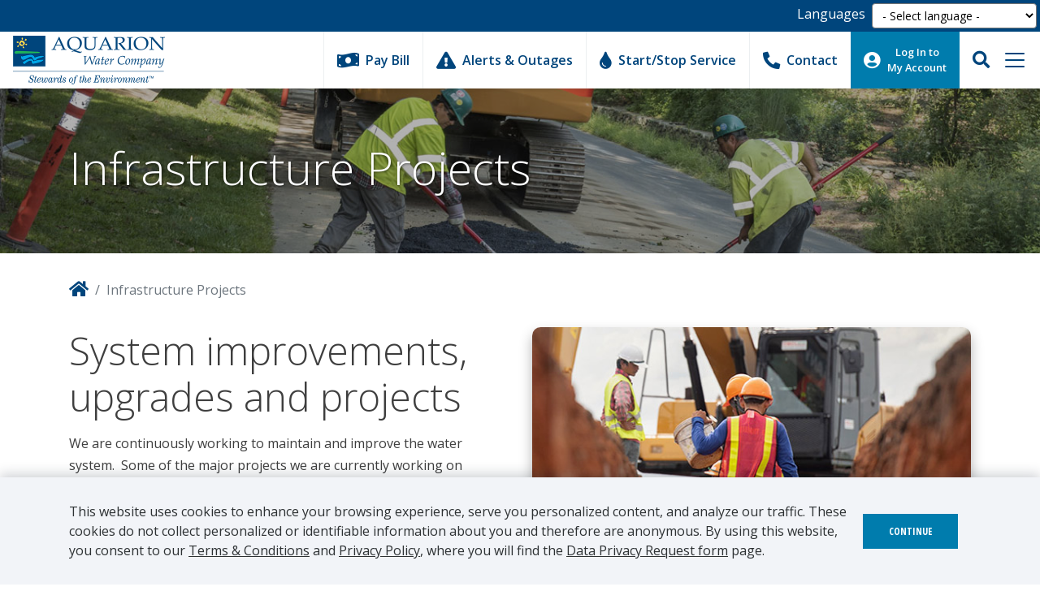

--- FILE ---
content_type: text/html; charset=utf-8
request_url: https://www.aquarionwater.com/infrastructure-projects/projects/2024/05/01/main-replacement-in-stamford-ct-elmcroft-road
body_size: 13861
content:
 <!DOCTYPE html> <html lang="en"> <head> <meta charset="utf-8" /><script type="text/html" id="sf-tracking-consent-manager">
	<div id="tracking-consent-dialog">

    <div class="container">
        <div class='content-slot'>
            <p>This website uses cookies to enhance your browsing experience, serve you personalized content, and analyze our traffic. These cookies do not collect personalized or identifiable information about you and therefore are anonymous. By using this website, you consent to our <a href="/terms-and-conditions">Terms & Conditions</a> and <a href="/privacy-policy">Privacy Policy</a>, where you will find the <a href="/data-privacy-request-form">Data Privacy Request form</a> page.</p>
        </div>
        
        <div class="action-buttons">
            <button type="button" onclick="TrackingConsentManager.updateUserConsent(true)" id="tracking-consent-dialog-accept" class="btn btn-default btn-secondary">Continue</button>
        </div>
    </div>
</div>
</script><script type="text/javascript" src="/WebResource.axd?d=DzHrpQl5URXarFHAtrmzFqJ_C271Z_e3QMkxZoE6NTJNZpv5n-2FpQkbV2MYQ2um8R1TqrkU7qUYCThaui02H6tY5MCaLJ_DhLYrRmCKotetsLuyNReMSQycKnolPLSPbwXkIsQyQMl_R8Y62f5JQjjYEaeOiUXddLVGg2adb7BUbNDPNYGOB9xDYnLvxMSJ0&amp;t=638702118200000000">

</script> <meta name="viewport" content="width=device-width, initial-scale=1.0"> <link rel="shortcut icon" href="/ResourcePackages/Bootstrap4/assets/src/project/images/favicon.png" type="image/x-icon" /> <title>
	Main Replacement in Stamford, CT: Elmcroft Road
</title> <link href="/ResourcePackages/Bootstrap4/assets/dist/css/main.min.css?package=Bootstrap4" rel="stylesheet" type="text/css" /> <meta property="og:title" content="Main Replacement in Stamford, CT: Elmcroft Road" /><meta property="og:description" content="We will be replacing 1,900 feet of main beginning in May 2024 on Elmcroft Road." /><meta property="og:type" content="article" /><meta property="og:url" content="https://www.aquarionwater.com/infrastructure-projects/projects/2024/05/01/main-replacement-in-stamford-ct-elmcroft-road" /><meta property="og:image" content="https://www.aquarionwater.com/images/default-source/community-images/aquarion-logo.jpg?sfvrsn=752ab9db_1" /><meta property="og:site_name" content="Aquarion" /><script type="text/javascript" src="https://www.googletagmanager.com/gtag/js?id=UA-47557265-1"></script><script type="text/javascript">
(function(w,d,s,l,i){w[l]=w[l]||[];w[l].push({'gtm.start':
new Date().getTime(),event:'gtm.js'});var f=d.getElementsByTagName(s)[0],
j=d.createElement(s),dl=l!='dataLayer'?'&l='+l:'';j.async=true;j.src=
'https://www.googletagmanager.com/gtm.js?id='+i+dl;f.parentNode.insertBefore(j,f);
})(window,document,'script','dataLayer','GTM-PLZVWXC');
</script><script type="text/javascript">
  window.dataLayer = window.dataLayer || [];
  function gtag(){dataLayer.push(arguments);}
  gtag('js', new Date());

  gtag('config', 'UA-47557265-1');
</script><script type="text/javascript">
!function(f,b,e,v,n,t,s)
{if(f.fbq)return;n=f.fbq=function(){n.callMethod?
n.callMethod.apply(n,arguments):n.queue.push(arguments)};
if(!f._fbq)f._fbq=n;n.push=n;n.loaded=!0;n.version='2.0';
n.queue=[];t=b.createElement(e);t.async=!0;
t.src=v;s=b.getElementsByTagName(e)[0];
s.parentNode.insertBefore(t,s)}(window, document,'script',
'https://connect.facebook.net/en_US/fbevents.js');
fbq('init', '446100996500179');
fbq('track', 'PageView');
</script><meta name="Generator" content="Sitefinity 14.4.8144.0 DX" /><link rel="canonical" href="https://www.aquarionwater.com/infrastructure-projects/projects/2024/05/01/main-replacement-in-stamford-ct-elmcroft-road" /><script type="application/json" id="sf-insight-metadata">
	{"contentMetadata":"{\"Id\":\"f26c267f-cf7c-4752-ae5d-579fecbd3856\",\"ContentType\":\"BlogPost\",\"Title\":\"Main Replacement in Stamford, CT: Elmcroft Road\",\"CanonicalTitle\":\"Main Replacement in Stamford, CT: Elmcroft Road\",\"CanonicalUrl\":\"https://www.aquarionwater.com/infrastructure-projects/projects/2024/05/01/main-replacement-in-stamford-ct-elmcroft-road\",\"Language\":\"en\",\"CreatedOn\":\"2024-05-01T20:17:24Z\",\"ModifiedOn\":\"2024-05-01T20:19:47Z\",\"SiteName\":\"Aquarion\",\"ModuleName\":\"Blogs\",\"ContentPath\":{\"Id\":\"465c4257-9275-47f3-a030-979f6cac89b2\",\"Title\":\"Projects\",\"Type\":\"Blog\"},\"Hierarchies\":[{\"Id\":\"7f88cf15-3772-41b3-b68e-5c3e3cb9c76d\",\"Title\":\"Connecticut\",\"Parent\":{\"Id\":\"e5cd6d69-1543-427b-ad62-688a99f5e7d4\",\"Title\":\"Categories\"}}],\"SFDataProviderName\":\"OpenAccessDataProvider\",\"PageId\":\"1a79ccab-b12c-4052-9cc1-e23e3790161a\",\"PageTitle\":\"Infrastructure Projects\",\"PageCanonicalTitle\":\"Infrastructure Projects\",\"PageCanonicalUrl\":\"https://www.aquarionwater.com/infrastructure-projects\"}","videosMetadata":"[]"}
</script><script type="application/json" id="sf-insight-settings">
	{"apiServerUrl":"https://api.insight.sitefinity.com","apiKey":"a5471e17-9ac9-aa20-464a-ad93eb1c82f4","applicationName":"Website","trackingCookieDomain":"","keepDecTrackingCookieOnTrackingConsentRejection":false,"slidingExpirationForTrackingCookie":false,"maxAgeForTrackingCookieInDays":365,"trackYouTubeVideos":true,"crossDomainTrackingEntries":["www.aquarionwater.com"],"strategy":"Persist|False","docsHrefTestExpressions":[".*\\/docs\\/.+\\.{1}.+((\\?|\\\u0026)sfvrsn=.+){1}$",".+((\\?|\\\u0026)sf_dm_key=.+){1}$"]}
</script><script type="text/javascript" src="/WebResource.axd?d=[base64]&amp;t=638702118400000000">

</script><script src="https://cdn.insight.sitefinity.com/sdk/sitefinity-insight-client.min.3.1.13.js" crossorigin="" async="async">

</script></head> <body> <script src="/ScriptResource.axd?d=ktXPS54N4JY6vbaCTPlT9fVfN82Nq0tK37a-Sy_fGWQoIIH_x0J_fUx4AwWLNXuUfHa2c1W4d3yeJAmECFbHsaN2pFFV4nHpQqYyeuL3tOhDHYgERQ1jXnAQCyzfmM6wc2JHtmodZYVsoriBPRYJ_jxj4Fr1rfTusk2zU2dL6i44Q-nKtNAepwsceMDR-TWG0&amp;t=27b8fd8" type="text/javascript"></script><script src="/ScriptResource.axd?d=ePnjFy9PuY6CB3GWMX-b_09YWZG3OvgHN2OTPn27T_XUG3if3tmSBy-XUnnaNYoVh1wBP72yWEPpCDRWfI5C8JNsSgx4i_KSuE5L5gsoCPbiTsGI930WMiYzKE-55pQkPzBnSQQCTScVw7gIo0RGBZYNahLQPuEEqDARPytecdS05D4KU4PZ6l5U3jowln9Y0&amp;t=27b8fd8" type="text/javascript"></script><script src="/ResourcePackages/Bootstrap4/assets/dist/js/popper.min.js" type="text/javascript"></script><script src="/ResourcePackages/Bootstrap4/assets/dist/js/bootstrap.min.js" type="text/javascript"></script><script src="/ScriptResource.axd?d=Uf8BQcxRshYGUr_fjsqPCOihdfT974hD3-xylO7g9YpnZFAxCZZIg0DeIjj8V_rz6MZkMLhmtIIaz_WvAmi1SyYGzNK4nqNTw0o7bRjookYXXpuxqYd_TL66D3gqhtMW95yfI0AQXMXVdcyqo1hyxKFzL9TY8jzedaIAH_eKUdwVYJ1t_hD8PweDcibogDrj0&amp;t=27b8fd8" type="text/javascript"></script> <div> 

<div >
    <div >
</div>    
</div>
<div class="sf-lang-selector bg-primary sticky-top form-group mb-0 d-flex justify-content-end p-1">
    <label for='site-lang-selector' class="mb-0 mr-2 text-white">
        Languages
    </label>
        <select id='site-lang-selector' class="form-control-sm rounded py-0" onChange="openLink(value)">

                <option value="" selected="selected">- Select language -</option>

                <option value="es-US" >espa&#241;ol (Estados Unidos)</option>
    </select>
</div>

<div id="Contentplaceholder1_T2086EF64003_Col00" class="sf_colsIn navbar navbar-primary sticky-top navbar-light bg-white shadow-sm" data-sf-element="Container" data-placeholder-label="Container">
    <a href="/aquarion-water-company" title="Open image in original size">
            <img class="mx-3 logo" src="/images/default-source/default-album/aquarion-logo.png?sfvrsn=7b24aefa_0" title="aquarion-logo" alt="Aquarion Water Company"
         
          />

    </a>
 






<ul class="navbar-nav navbar-expand ml-auto">
            <li class="nav-item d-none d-sm-flex border-left px-2 px-md-3">
                <a class="nav-link d-flex flex-column align-items-center flex-xl-row align-self-center font-weight-bolder" href="/customer-care/payment-and-billing" title="Pay Your Bill" target="_self">
                    <i class="fas fa-money-bill-wave fa-lg"></i>
                    <span class="d-none d-lg-inline-block pl-xl-2">Pay Bill</span>
                    <small class="d-md-inline-block d-lg-none font-weight-bold">Billing</small>
                </a>
            </li>
            <li class="nav-item d-none d-sm-flex border-left px-2 px-md-3">
                <a class="nav-link d-flex flex-column align-items-center flex-xl-row align-self-center font-weight-bolder" href="/alerts-and-outages" title="Alerts and Outages" target="_self">
                    <i class="fas fa-exclamation-triangle fa-lg"></i>
                    <span class="d-none d-lg-inline-block pl-xl-2">Alerts & Outages</span>
                    <small class="d-md-inline-block d-lg-none font-weight-bold">Alerts</small>
                </a>
            </li>
            <li class="nav-item d-none d-sm-flex border-left px-2 px-md-3">
                <a class="nav-link d-flex flex-column align-items-center flex-xl-row align-self-center font-weight-bolder" href="/customer-care/start-or-stop-service" title="Start or Stop Service" target="_self">
                    <i class="fas fa-tint fa-lg"></i>
                    <span class="d-none d-lg-inline-block pl-xl-2">Start/Stop Service</span>
                    <small class="d-md-inline-block d-lg-none font-weight-bold">Service</small>
                </a>
            </li>
            <li class="nav-item d-none d-sm-flex border-left px-2 px-md-3">
                <a class="nav-link d-flex flex-column align-items-center flex-xl-row align-self-center font-weight-bolder" href="/contact-us" title="Contact" target="_self">
                    <i class="fas fa-phone-alt fa-lg"></i>
                    <span class="d-none d-lg-inline-block pl-xl-2">Contact</span>
                    <small class="d-md-inline-block d-lg-none font-weight-bold">Contact</small>
                </a>
            </li>
            <li class="nav-item bg-secondary mr-3">
                <a class="nav-link d-flex flex-column align-items-center flex-md-row font-weight-bolder text-white px-2 py-3 p-md-3" href="/myaccount-login" title="Log In to My Account" target="">
                    <i class="fas fa-user-circle fa-lg"></i>
                    <small class="pl-2 text-center d-none d-md-block lh-5"><strong>Log In to<br />My Account</strong></small>
                    <small class="text-center d-sm-block d-md-none"><strong>Log In</strong></small>
                </a>
            </li>
</ul>




<div class="form-inline">


<div class="dropdown mr-3">
    <div class="menu-search dropdown-toggle pointer" data-toggle="dropdown" aria-haspopup="true" aria-expanded="false">
        <i class="fas fa-search fa-lg text-primary"></i>
    </div>

    <div class="dropdown-menu dropdown-menu-right p-2" aria-labelledby="dropdownMenuButton">
        <div class="form-group sf-search-input-wrapper" role="search">
            <input type="search" title="Search input" placeholder="Search" id="fd6126a7-0d1f-48c5-ac3e-5dd9f035291e" class="form-control" value="" aria-autocomplete="both" aria-describedby='SearchInfo-1' />
            <button type="button" class="btn btn-primary mt-1" id="7a929db7-ee4a-466f-bcf9-ef09b70db7f7" >Search</button>
            <span id='SearchInfo-1' aria-hidden="true" hidden>When autocomplete results are available use up and down arrows to review and enter to select.</span>
        </div>
    </div>
</div>

<div>
    <input type="hidden" data-sf-role="resultsUrl" value="/search-results" />
    <input type="hidden" data-sf-role="indexCatalogue" value="zipcode-test" />
    <input type="hidden" data-sf-role="wordsMode" value="AllWords" />
    <input type="hidden" data-sf-role="disableSuggestions" value='false' />
    <input type="hidden" data-sf-role="minSuggestionLength" value="3" />
    <input type="hidden" data-sf-role="suggestionFields" value="Title,Content" />
    <input type="hidden" data-sf-role="language" value="en" />
    <input type="hidden" data-sf-role="suggestionsRoute" value="/restapi/search/suggestions" />
    <input type="hidden" data-sf-role="searchTextBoxId" value='#fd6126a7-0d1f-48c5-ac3e-5dd9f035291e' />
    <input type="hidden" data-sf-role="searchButtonId" value='#7a929db7-ee4a-466f-bcf9-ef09b70db7f7' />
</div>
</div> 













<button class="navbar-toggler border-0 d-none d-md-block mr-3" type="button" data-toggle="collapse" data-target='#megamenu-1' aria-controls='megamenu-1' aria-expanded="false" aria-label="Toggle navigation">
    <span class="navbar-toggler-icon"></span>
</button>
<button class="navbar-toggler border-0 d-md-none mr-3" type="button" data-toggle="collapse" data-target='#navbar-1' aria-controls='navbar-1' aria-expanded="false" aria-label="Toggle navigation">
    <span class="navbar-toggler-icon"></span>
</button>

<div class="megamenu collapse navbar-collapse px-3" id='megamenu-1'>
    <div class="row border-top">

        <div class="col pt-3 border-right d-flex flex-column">
            <h5><a class="font-weight-bold " href="/customer-care" target="_self">Customer Care</a></h5>
            <ul class="navbar-nav flex-wrap">
                            <li class="nav-item">
                <a class="nav-link " href="/customer-care/start-or-stop-service" target="_self">Start or Stop Service</a>
            </li>
            <li class="nav-item">
                <a class="nav-link " href="/customer-care/payment-and-billing" target="_self">Payment and Billing</a>
            </li>
            <li class="nav-item">
                <a class="nav-link " href="/customer-care/understand-your-bill" target="_self">Understand Your Bill</a>
            </li>
            <li class="nav-item">
                <a class="nav-link " href="/customer-care/rates-information" target="_self">Rates Information</a>
            </li>
            <li class="nav-item">
                <a class="nav-link " href="/customer-care/customer-assistance-programs" target="_self">Customer Assistance Programs</a>
            </li>
            <li class="nav-item">
                <a class="nav-link " href="/customer-care/who-owns-what" target="_self">Who Owns What</a>
            </li>
            <li class="nav-item">
                <a class="nav-link " href="/customer-care/rules-regulations" target="_self">Rules and Regulations</a>
            </li>
            <li class="nav-item">
                <a class="nav-link " href="/customer-care/preventing-frozen-water-pipes-and-meters" target="_self">Prevent Frozen Water Pipes and Meters</a>
            </li>
            <li class="nav-item">
                <a class="nav-link " href="/customer-care/water-meters" target="_self">Water Meter Replacement Program</a>
            </li>

            </ul>
        </div>
        <div class="col pt-3 border-right">
            <h5><a class="font-weight-bold " href="/water-quality" target="_self">Water Quality</a></h5>
            <ul class="navbar-nav flex-wrap border-bottom">
                            <li class="nav-item">
                <a class="nav-link " href="/water-quality/water-quality-reports" target="_self">Water Quality Reports</a>
            </li>
            <li class="nav-item">
                <a class="nav-link " href="/water-quality/monitoring-treatment-distribution" target="_self">Monitoring, Treatment &amp; Distribution</a>
            </li>
            <li class="nav-item">
                <a class="nav-link " href="/water-quality/learn-about-lead" target="_self">Learn About Lead</a>
            </li>
            <li class="nav-item">
                <a class="nav-link " href="/water-quality/learn-about-pfas" target="_self">Learn About PFAS</a>
            </li>
            <li class="nav-item">
                <a class="nav-link " href="/water-quality/cross-connections" target="_self">Cross Connections</a>
            </li>
            <li class="nav-item">
                <a class="nav-link " href="/water-quality/discolored-water" target="_self">Discolored Water</a>
            </li>

            </ul>
            <h5 class="pt-3"><a class="font-weight-bold " href="/conservation" target="_self">Conservation</a></h5>
            <ul class="navbar-nav flex-wrap">
                            <li class="nav-item">
                <a class="nav-link " href="/conservation/irrigation" target="_self">Irrigation Schedule</a>
            </li>
            <li class="nav-item">
                <a class="nav-link " href="/conservation/rain-barrels" target="_self">Rain Barrel Program</a>
            </li>
            <li class="nav-item">
                <a class="nav-link " href="/conservation/water-supply-update" target="_self">Water Supply Update</a>
            </li>
            <li class="nav-item">
                <a class="nav-link " href="/conservation/tips-for-saving-water" target="_self">Tips for Saving Water</a>
            </li>
            <li class="nav-item">
                <a class="nav-link " href="/conservation/lawn-and-garden-irrigation-tips" target="_self">Lawn &amp; Garden Irrigation Tips</a>
            </li>
            <li class="nav-item">
                <a class="nav-link " href="/conservation/how-to-find-leaks" target="_self">How to Find Leaks</a>
            </li>

            </ul>
        </div>
        <div class="col pt-3 border-right">
            <h5><a class="font-weight-bold " href="/community" target="_self">Community</a></h5>
            <ul class="navbar-nav flex-wrap border-bottom">
                            <li class="nav-item">
                <a class="nav-link " href="/community/newsroom" target="_self">Newsroom</a>
            </li>
            <li class="nav-item">
                <a class="nav-link " href="/community/water-watch" target="_self">Newsletter</a>
            </li>
            <li class="nav-item">
                <a class="nav-link " href="/community/free-admission-tickets" target="_self">Free Admission Tickets</a>
            </li>
            <li class="nav-item">
                <a class="nav-link " href="/community/aquarium-cameras" target="_self">Mystic Aquarium Cameras</a>
            </li>

            </ul>
            <h5 class="pt-3"><a class="font-weight-bold " href="/environment" target="_self">Environment</a></h5>
            <ul class="navbar-nav flex-wrap border-bottom">
                            <li class="nav-item">
                <a class="nav-link " href="/environment/land-and-wildlife-management" target="_self">Land &amp; Wildlife Management</a>
            </li>
            <li class="nav-item">
                <a class="nav-link " href="/environment/environmental-champion-awards" target="_self">Environmental Champion Awards</a>
            </li>
            <li class="nav-item">
                <a class="nav-link " href="/environment/recreation" target="_self">Recreation</a>
            </li>
            <li class="nav-item">
                <a class="nav-link " href="/environment/source-protection" target="_self">Source Protection</a>
            </li>

            </ul>
            <h5 class="pt-3"><a class="font-weight-bold " href="/education" target="_self">Education</a></h5>
            <ul class="navbar-nav flex-wrap">
                            <li class="nav-item">
                <a class="nav-link " href="/education/lesson-plans" target="_self">Lesson Plans</a>
            </li>
            <li class="nav-item">
                <a class="nav-link " href="/education/water-facts" target="_self">Water Facts</a>
            </li>

            </ul>
        </div>
        <div class="col pt-3 d-flex flex-column bg-light">
                <h5 class="border-bottom pb-2 "><a href="/about" class="font-weight-bold mb-3" title="About Us" target="_self">About Us</a></h5>
                <ul class="navbar-nav flex-wrap">
                    
                </ul>
                <h5 class="border-bottom pb-2 "><a href="/careers" class="font-weight-bold mb-3" title="Careers" target="_blank">Careers</a></h5>
                <ul class="navbar-nav flex-wrap">
                    
                </ul>
                <h5 class="border-bottom pb-2 active"><a href="/infrastructure-projects" class="font-weight-bold mb-3" title="Infrastructure Projects" target="_self">Infrastructure Projects</a></h5>
                <ul class="navbar-nav flex-wrap">
                    
                </ul>
                <h5 class="border-bottom pb-2 "><a href="/real-estate" class="font-weight-bold mb-3" title="Real Estate" target="_self">Real Estate</a></h5>
                <ul class="navbar-nav flex-wrap">
                    
                </ul>
                <h5 class="border-bottom pb-2 "><a href="https://www.aquarionwater.com/abenaki" class="font-weight-bold mb-3" title="Abenaki Water" target="_self">Abenaki Water</a></h5>
                <ul class="navbar-nav flex-wrap">
                    
                </ul>
                <h5 class="border-bottom pb-2 "><a href="https://www.aquarionwater.com/torrington" class="font-weight-bold mb-3" title="Torrington Water" target="_self">Torrington Water</a></h5>
                <ul class="navbar-nav flex-wrap">
                    
                </ul>
                <h5 class="border-bottom pb-2 "><a href="https://www.aquarionwater.com/wastewater-and-sewer" class="font-weight-bold mb-3" title="Wastewater and Sewer" target="_self">Wastewater and Sewer</a></h5>
                <ul class="navbar-nav flex-wrap">
                    
                </ul>
        </div>
    </div>
</div>


<div class="collapse navbar-collapse d-md-none" id='navbar-1'>
    <hr class="d-block d-sm-none my-0" />
    <div class="d-flex d-sm-none justify-content-between">
        <a class="px-3 py-2 text-center" href="/customer-care/payment-and-billing" title="Pay Your Bill" target="_blank">
            <i class="fas fa-money-bill-wave fa-lg"></i>
            <span class="font-weight-bold">Billing</span>
        </a>
        <a class="px-3 py-2 border-left text-center" href="/alerts-and-outages" title="Alerts and Outages">
            <i class="fas fa-exclamation-triangle fa-lg"></i>
            <span class="font-weight-bold">Alerts</span>
        </a>
        <a class="px-3 py-2 border-left text-center" href="/customer-care/start-or-stop-service" title="Start or Stop Service">
            <i class="fas fa-tint fa-lg"></i>
            <span class="font-weight-bold">Service</span>
        </a>
        <a class="px-3 py-2 border-left text-center" href="/contact-us" title="Contact">
            <i class="fas fa-phone-alt fa-lg"></i>
            <span class="font-weight-bold">Contact</span>
        </a>
    </div>
    <hr class="my-0" />
    <ul class="navbar-nav flex-wrap px-3">

        <li class="nav-item dropdown ">
            <a class="nav-link d-flex align-items-center justify-content-between dropdown-toggle" href="#" id='navbarDropdownMenuLink-1964d580-b5bf-45d3-8c1e-931bff0cfbad' data-toggle="dropdown" aria-haspopup="true" aria-expanded="false">Customer Care</a>
            <ul class="dropdown-menu" aria-labelledby='navbarDropdownMenuLink-1964d580-b5bf-45d3-8c1e-931bff0cfbad'>
                            <li>
                <a class="dropdown-item " href="/customer-care/start-or-stop-service" target="_self">Start or Stop Service</a>
            </li>
            <li>
                <a class="dropdown-item " href="/customer-care/payment-and-billing" target="_self">Payment and Billing</a>
            </li>
            <li>
                <a class="dropdown-item " href="/customer-care/understand-your-bill" target="_self">Understand Your Bill</a>
            </li>
            <li>
                <a class="dropdown-item " href="/customer-care/rates-information" target="_self">Rates Information</a>
            </li>
            <li>
                <a class="dropdown-item " href="/customer-care/customer-assistance-programs" target="_self">Customer Assistance Programs</a>
            </li>
            <li>
                <a class="dropdown-item " href="/customer-care/who-owns-what" target="_self">Who Owns What</a>
            </li>
            <li>
                <a class="dropdown-item " href="/customer-care/rules-regulations" target="_self">Rules and Regulations</a>
            </li>
            <li>
                <a class="dropdown-item " href="/customer-care/preventing-frozen-water-pipes-and-meters" target="_self">Prevent Frozen Water Pipes and Meters</a>
            </li>
            <li>
                <a class="dropdown-item " href="/customer-care/water-meters" target="_self">Water Meter Replacement Program</a>
            </li>

            </ul>
        </li>
        <li class="nav-item dropdown ">
            <a class="nav-link d-flex align-items-center justify-content-between dropdown-toggle" href="#" id='navbarDropdownMenuLink-88d13cc3-faae-45de-89bc-d7388eb2300a' data-toggle="dropdown" aria-haspopup="true" aria-expanded="false">Water Quality</a>
            <ul class="dropdown-menu" aria-labelledby='navbarDropdownMenuLink-88d13cc3-faae-45de-89bc-d7388eb2300a'>
                            <li>
                <a class="dropdown-item " href="/water-quality/water-quality-reports" target="_self">Water Quality Reports</a>
            </li>
            <li>
                <a class="dropdown-item " href="/water-quality/monitoring-treatment-distribution" target="_self">Monitoring, Treatment &amp; Distribution</a>
            </li>
            <li>
                <a class="dropdown-item " href="/water-quality/learn-about-lead" target="_self">Learn About Lead</a>
            </li>
            <li>
                <a class="dropdown-item " href="/water-quality/learn-about-pfas" target="_self">Learn About PFAS</a>
            </li>
            <li>
                <a class="dropdown-item " href="/water-quality/cross-connections" target="_self">Cross Connections</a>
            </li>
            <li>
                <a class="dropdown-item " href="/water-quality/discolored-water" target="_self">Discolored Water</a>
            </li>

            </ul>
        </li>
        <li class="nav-item dropdown ">
            <a class="nav-link d-flex align-items-center justify-content-between dropdown-toggle" href="#" id='navbarDropdownMenuLink-8a82bbbf-ae4a-4a30-90f4-bc871256cc8f' data-toggle="dropdown" aria-haspopup="true" aria-expanded="false">Conservation</a>
            <ul class="dropdown-menu" aria-labelledby='navbarDropdownMenuLink-8a82bbbf-ae4a-4a30-90f4-bc871256cc8f'>
                            <li>
                <a class="dropdown-item " href="/conservation/irrigation" target="_self">Irrigation Schedule</a>
            </li>
            <li>
                <a class="dropdown-item " href="/conservation/rain-barrels" target="_self">Rain Barrel Program</a>
            </li>
            <li>
                <a class="dropdown-item " href="/conservation/water-supply-update" target="_self">Water Supply Update</a>
            </li>
            <li>
                <a class="dropdown-item " href="/conservation/tips-for-saving-water" target="_self">Tips for Saving Water</a>
            </li>
            <li>
                <a class="dropdown-item " href="/conservation/lawn-and-garden-irrigation-tips" target="_self">Lawn &amp; Garden Irrigation Tips</a>
            </li>
            <li>
                <a class="dropdown-item " href="/conservation/how-to-find-leaks" target="_self">How to Find Leaks</a>
            </li>

            </ul>
        </li>
        <li class="nav-item dropdown ">
            <a class="nav-link d-flex align-items-center justify-content-between dropdown-toggle" href="#" id='navbarDropdownMenuLink-f8749ded-52c2-4a27-bb71-c3c4615012d4' data-toggle="dropdown" aria-haspopup="true" aria-expanded="false">Environment</a>
            <ul class="dropdown-menu" aria-labelledby='navbarDropdownMenuLink-f8749ded-52c2-4a27-bb71-c3c4615012d4'>
                            <li>
                <a class="dropdown-item " href="/environment/land-and-wildlife-management" target="_self">Land &amp; Wildlife Management</a>
            </li>
            <li>
                <a class="dropdown-item " href="/environment/environmental-champion-awards" target="_self">Environmental Champion Awards</a>
            </li>
            <li>
                <a class="dropdown-item " href="/environment/recreation" target="_self">Recreation</a>
            </li>
            <li>
                <a class="dropdown-item " href="/environment/source-protection" target="_self">Source Protection</a>
            </li>

            </ul>
        </li>
        <li class="nav-item dropdown ">
            <a class="nav-link d-flex align-items-center justify-content-between dropdown-toggle" href="#" id='navbarDropdownMenuLink-df5c5644-5eb9-4f14-b62e-5af6ed0d9da0' data-toggle="dropdown" aria-haspopup="true" aria-expanded="false">Community</a>
            <ul class="dropdown-menu" aria-labelledby='navbarDropdownMenuLink-df5c5644-5eb9-4f14-b62e-5af6ed0d9da0'>
                            <li>
                <a class="dropdown-item " href="/community/newsroom" target="_self">Newsroom</a>
            </li>
            <li>
                <a class="dropdown-item " href="/community/water-watch" target="_self">Newsletter</a>
            </li>
            <li>
                <a class="dropdown-item " href="/community/free-admission-tickets" target="_self">Free Admission Tickets</a>
            </li>
            <li>
                <a class="dropdown-item " href="/community/aquarium-cameras" target="_self">Mystic Aquarium Cameras</a>
            </li>

            </ul>
        </li>
        <li class="nav-item dropdown ">
            <a class="nav-link d-flex align-items-center justify-content-between dropdown-toggle" href="#" id='navbarDropdownMenuLink-5f105470-2176-4f5a-97ae-9ef67ad7f416' data-toggle="dropdown" aria-haspopup="true" aria-expanded="false">Education</a>
            <ul class="dropdown-menu" aria-labelledby='navbarDropdownMenuLink-5f105470-2176-4f5a-97ae-9ef67ad7f416'>
                            <li>
                <a class="dropdown-item " href="/education/lesson-plans" target="_self">Lesson Plans</a>
            </li>
            <li>
                <a class="dropdown-item " href="/education/water-facts" target="_self">Water Facts</a>
            </li>

            </ul>
        </li>
        <li class="nav-item ">
            <a class="nav-link" href="/about" target="_self">About Us</a>
        </li>
        <li class="nav-item ">
            <a class="nav-link" href="/careers" target="_blank">Careers</a>
        </li>
        <li class="nav-item active">
            <a class="nav-link" href="/infrastructure-projects" target="_self">Infrastructure Projects</a>
        </li>
        <li class="nav-item ">
            <a class="nav-link" href="/real-estate" target="_self">Real Estate</a>
        </li>
        <li class="nav-item ">
            <a class="nav-link" href="https://www.aquarionwater.com/abenaki" target="_self">Abenaki Water</a>
        </li>
        <li class="nav-item ">
            <a class="nav-link" href="https://www.aquarionwater.com/torrington" target="_self">Torrington Water</a>
        </li>
        <li class="nav-item ">
            <a class="nav-link" href="https://www.aquarionwater.com/wastewater-and-sewer" target="_self">Wastewater and Sewer</a>
        </li>
    </ul>
</div>












</div>


 



<div class="jumbotron jumbotron-fluid content-header d-flex align-items-center text-white" style="background-image: url(&quot;/images/default-source/default-album/infastructure.jpg?sfvrsn=a7ed66a3_2&quot;); background-position: center center; background-color: #0000004D;">
    <div class="container">
            <h1 class="display-4 text-shadow">Infrastructure Projects</h1>
    </div>
</div>

<div id="Contentplaceholder2_TEFB6AA2E002_Col00" class="sf_colsIn container" data-sf-element="Container" data-placeholder-label="Body">
<div class="breadcrumb-wrapper">
    <nav aria-label="Full path to the current page">
        <ol class="sf-breadscrumb breadcrumb align-items-center bg-white p-0">

            <li class="breadcrumb-item">
                <a href="/" title="Aquarion Water Company">
                    <i class="fas fa-home fa-lg"></i>
                </a>
            </li>
                    <li class="breadcrumb-item active" aria-current="page">Infrastructure Projects</li>
        </ol>
    </nav>
</div><div class="row" data-sf-element="Row">
    <div id="Contentplaceholder2_TEFB6AA2E005_Col00" class="sf_colsIn col-lg-6" data-sf-element="Column 1" data-placeholder-label="Column 1">
<div >
    <div ><h2>System improvements, upgrades and projects</h2><p>We are continuously working to maintain and improve the water system.&nbsp; Some of the major projects we are currently working on involve the installation of new, or the replacement of existing, equipment and facilities needed to provide safe, reliable water service.</p></div>    
</div>
    </div>
    <div id="Contentplaceholder2_TEFB6AA2E005_Col01" class="sf_colsIn col-lg-6" data-sf-element="Column 2" data-placeholder-label="Column 2">
    <img class="shadow-lg img-fluid rounded-lg" src="/images/default-source/contextual/workers-building-pipe-trench.jpg?sfvrsn=b59b696f_0" title="workers building pipe trench" alt="workers building pipe trench"
         
          />
 
    </div>
</div>



<hr style="border-width: 4px;  width: 100px;  border-color: #00457c; " class="border-none my-5" />
<div class="row" data-sf-element="Row">
    <div id="Contentplaceholder2_C007_Col00" class="sf_colsIn col-lg-9" data-sf-element="Column 1" data-placeholder-label="Column 1">
<div >
    <h3>
        <span >Main Replacement in Stamford, CT: Elmcroft Road</span>
    </h3>

    <div class="mb-3">
        <span class="mr-3">May 1, 2024</span>
                <span class="badge badge-light">Connecticut</span>
    </div>    
    <div ><p>We will be replacing 1,900 feet of main beginning in May 2024 on Elmcroft Road. Due to construction, customers should expect minor traffic delays and possible detours during the working hours of 7:00 a.m. to 5:00 p.m. Work is expected to be completed by end of September 2024. Final paving will be scheduled in coordination with the city of Stamford.</p><h4>Have questions?</h4><p>If you have questions or would like to receive project updates, please contact our Project Manager, John Farrell, at <a href="mailto:jfarrell@aquarionwater.com">jfarrell@aquarionwater.com</a> or (203) 362-3048.</p><h4>Sign up for alerts</h4><p>Get the latest updates about scheduled/unscheduled work by signing up for Aquarion Alerts, powered by Everbridge. Sign up today at <a href="/alerts-and-outages">aquarionwater.com/alerts</a>.&nbsp;&nbsp;</p><div><br></div></div>

    
</div>
    </div>
    <div id="Contentplaceholder2_C007_Col01" class="sf_colsIn col-lg-3" data-sf-element="Column 2" data-placeholder-label="Column 2">
<div >
    <div ><h4>View by state</h4></div>    
</div>
<ul class="list-unstyled">
        <li>
            <a href="https://www.aquarionwater.com/infrastructure-projects/-in-category/categories/connecticut">Connecticut</a>

        </li>
        <li>
            <a href="https://www.aquarionwater.com/infrastructure-projects/-in-category/categories/massachusetts">Massachusetts</a>

        </li>
        <li>
            <a href="https://www.aquarionwater.com/infrastructure-projects/-in-category/categories/new-hampshire">New Hampshire</a>

        </li>
</ul>

    </div>
</div>

</div>

<div class="mt-5" >
    <div ></div>    
</div> 
<div id="Contentplaceholder3_T2086EF64006_Col00" class="sf_colsIn container-fluid footer bg-primary text-white pt-4 pb-3" data-sf-element="Container" data-placeholder-label="Container"><div id="Contentplaceholder3_T2086EF64021_Col00" class="sf_colsIn container" data-sf-element="Container" data-placeholder-label="Container">
<div >
    <div ><div class="d-flex justify-content-between"><div><a href="/about" title="About" class="text-nowrap mr-3">About Aquarion
    </a>
 <a href="/careers" title="Careers" class="text-nowrap mr-3">
 Careers
    </a>
 <a href="/projects" title="Projects" class="text-nowrap mr-3">
 Infrastructure Projects
    </a>
 <a href="/real-estate" title="Real Estate" class="text-nowrap mr-3">
 Real Estate
    </a>
 <a href="https://www.aquarionwater.com/forms/hydrantusageform.aspx" title="Hydrant Usage Form" target="_blank" class="text-nowrap mr-3">
 Hydrant Usage Form
    </a>
 <a href="/contribution-request" class="text-nowrap">
 Contribution Request
    </a>
 </div><div class="text-nowrap"><a href="https://www.facebook.com/AquarionWater" title="Facebook" target="_blank"><span class="fab fa-facebook-square icon-lg"></span></a>
 <a href="https://www.youtube.com/user/AquarionWaterCompany" title="YouTube" target="_blank">
 <span class="fab fa-youtube icon-lg"></span></a>
 <a href="https://www.linkedin.com/company/aquarion-water-company/" title="LinkedIn" target="_blank">
 <span class="fab fa-linkedin icon-lg"></span></a>
 </div></div></div>    
</div>
<div class="py-3 small" >
    <div >© <span id="copyrightYear">2025</span> Aquarion Water Company&nbsp; &nbsp;&nbsp; &nbsp;<a href="/privacy-policy">Privacy Policy</a>&nbsp; &nbsp;|&nbsp; &nbsp;<a href="/privacy-policy/data-privacy-notice-CT-NH">Data Privacy Notice</a>&nbsp; &nbsp;|&nbsp; &nbsp;<a href="/terms-and-conditions">Terms &amp; Conditions</a>&nbsp;&nbsp;|&nbsp; &nbsp;<a target="_blank" href="https://www.cigna.com/legal/compliance/machine-readable-files" data-sf-ec-immutable="">CIGNA Transparency in Coverage</a></div>    
</div>
</div>

</div>
<div class="right-hand-slide" data-sf-element="Row">
    <div id="Contentplaceholder3_T2086EF64033_Col00" class="sf_colsIn rhs-button" data-sf-element="RHS Button" data-placeholder-label="RHS Button">
    </div>
    <div id="Contentplaceholder3_T2086EF64033_Col01" class="sf_colsIn rhs-content shadow-lg" data-sf-element="RHS Content" data-placeholder-label="RHS Content"><div data-sf-role='form-visibility-wrapper' style='display: none'>
<div data-sf-role="form-container">
    <input type="hidden" data-sf-role="form-id" value="9afc9f46-0e51-43ca-b274-0a703ce85712" name="FormId" />
    <input type="hidden" data-sf-role="marketo-settings" value="{&quot;syncFormFieldsToLeadFields&quot;:false,&quot;doSpecificWebCalls&quot;:false}" name="MarketoSettings" />

<form action="/infrastructure-projects?sf_cntrl_id=ctl00%24Contentplaceholder3%24T2086EF64034" method="POST" name="defaultFormctl00$Contentplaceholder3$T2086EF64034" enctype="multipart/form-data" role="form">
<div >
    <div ><h4>Customer Service Live Chat</h4><p>Complete the captcha below to be directed to our secure chat service.</p></div>    
</div><script data-sf-role='start_field_C005' data-sf-role-field-name='TextFieldController'></script>

<!-- InputCssClass class variable -->



<div class="form-group" data-sf-role="text-field-container">
    <input data-sf-role="violation-restrictions" type="hidden" value='{"maxLength":"255", "minLength": "0"}' />
    <input data-sf-role="violation-messages" type="hidden" value='{"maxLength":"Chat User field must be less than 255 characters", "required": "Chat User field input is required", "invalid": "Entry is not valid!", "regularExpression": "Chat User field input is invalid"}' />

    <label class="h6" for='Textbox-1'>Chat User</label>
    <input id='Textbox-1'
           type="text"
           class="form-control"
           name="TextFieldController"
           value="Chat User"
           aria-required="false"
           data-sf-role="text-field-input"
           pattern=".{0,255}" 
  aria-describedby='TextboxErrorMessage-1'    />

    <div id='TextboxErrorMessage-1' data-sf-role="error-message" role="alert" aria-live="assertive" class="text-danger"></div>
</div>


<script data-sf-role='end_field_C005'></script>


<div data-sf-role="recaptcha-field" data-sitekey="6LdqVPUZAAAAAF9xDiy7Dn_fqEyYT9q0xzJA0lQ-" data-size="normal" data-type="image" data-theme="light" class="mb-3"></div>



<div class="form-group">
    <button type="submit"  class="sf-SubmitButton btn btn-primary" >Submit</button>
</div>


<input type="hidden" data-sf-role="form-rules-hidden-fields" name="sf_FormHiddenFields" value="C005" autocomplete="off"/><input type='hidden' data-sf-key="9afc9f46-0e51-43ca-b274-0a703ce85712" />
</form>
</div>
<script src="/WebResource.axd?d=H6htUMOhRRwK1VWyQOwJEq9hS0wklxSl2YYRzu0QbIBmTk9qPuf2Ux6FSMRK6U6AB-aQA0SgPkU3oLXAUyWZOSPHCYmkFrvz_CbOfbG9ehB-r9GzjyZyvnkDwwjcPEXF0NoSorFOBq8ws3LL9iLyRSeBN9lj-o2VNWfwtCzvu9BKgiQpe3gliYKse8RV634q0&amp;t=638702118200000000" type="text/javascript"></script><script>formHiddenFieldsInitialization("9afc9f46-0e51-43ca-b274-0a703ce85712")</script></div>
    </div>
</div>











<noscript><img height="1" width="1" style="display:none"
src="https://www.facebook.com/tr?id=446100996500179&ev=PageView&noscript=1"
/></noscript> </div>  <script src="/ResourcePackages/Bootstrap4/assets/dist/js/main.min.js?package=Bootstrap4" type="text/javascript"></script><script src="/Frontend-Assembly/Telerik.Sitefinity.Frontend.Navigation/Mvc/Scripts/LanguageSelector/language-selector.js?package=Bootstrap4&amp;v=MTQuNC44MTQ0LjA%3d" type="text/javascript"></script><script src="/Frontend-Assembly/Telerik.Sitefinity.Frontend.Search/Mvc/Scripts/SearchBox/Search-box.js?package=Bootstrap4&amp;v=MTQuNC44MTQ0LjA%3d" type="text/javascript"></script><script src="/Frontend-Assembly/Telerik.Sitefinity.Frontend.Forms/Mvc/Scripts/Form/form.all.js?package=Bootstrap4&amp;v=ODA4Mzc0Mw%3d%3d" type="text/javascript"></script><script src="/Frontend-Assembly/SitefinityWebApp/Mvc/Scripts/Recaptcha/recaptcha.js?package=Bootstrap4&amp;v=LTE5NTQ1MTk5NjI%3d" type="text/javascript"></script><script src="//www.google.com/recaptcha/api.js?onload=sf_captchaCallback&amp;render=explicit&amp;hl= en" type="text/javascript"></script><script type="application/json" id="PersonalizationTracker">
	{"IsPagePersonalizationTarget":false,"IsUrlPersonalizationTarget":false,"PageId":"1a79ccab-b12c-4052-9cc1-e23e3790161a"}
</script><script type="text/javascript" src="/WebResource.axd?d=[base64]&amp;t=638702119040000000">

</script><input data-sf-role='es-US' type='hidden' value='https://www.aquarionwater.com/es-us/infrastructure-projects/projects/2024/05/01/main-replacement-in-stamford-ct-elmcroft-road'><script type="text/javascript">
document.getElementById("copyrightYear").innerHTML = (new Date().getFullYear());
</script> </body> </html>


--- FILE ---
content_type: text/html; charset=utf-8
request_url: https://www.google.com/recaptcha/api2/anchor?ar=1&k=6LdqVPUZAAAAAF9xDiy7Dn_fqEyYT9q0xzJA0lQ-&co=aHR0cHM6Ly93d3cuYXF1YXJpb253YXRlci5jb206NDQz&hl=en&type=image&v=PoyoqOPhxBO7pBk68S4YbpHZ&theme=light&size=normal&anchor-ms=20000&execute-ms=30000&cb=b9f1h2tlf4is
body_size: 49346
content:
<!DOCTYPE HTML><html dir="ltr" lang="en"><head><meta http-equiv="Content-Type" content="text/html; charset=UTF-8">
<meta http-equiv="X-UA-Compatible" content="IE=edge">
<title>reCAPTCHA</title>
<style type="text/css">
/* cyrillic-ext */
@font-face {
  font-family: 'Roboto';
  font-style: normal;
  font-weight: 400;
  font-stretch: 100%;
  src: url(//fonts.gstatic.com/s/roboto/v48/KFO7CnqEu92Fr1ME7kSn66aGLdTylUAMa3GUBHMdazTgWw.woff2) format('woff2');
  unicode-range: U+0460-052F, U+1C80-1C8A, U+20B4, U+2DE0-2DFF, U+A640-A69F, U+FE2E-FE2F;
}
/* cyrillic */
@font-face {
  font-family: 'Roboto';
  font-style: normal;
  font-weight: 400;
  font-stretch: 100%;
  src: url(//fonts.gstatic.com/s/roboto/v48/KFO7CnqEu92Fr1ME7kSn66aGLdTylUAMa3iUBHMdazTgWw.woff2) format('woff2');
  unicode-range: U+0301, U+0400-045F, U+0490-0491, U+04B0-04B1, U+2116;
}
/* greek-ext */
@font-face {
  font-family: 'Roboto';
  font-style: normal;
  font-weight: 400;
  font-stretch: 100%;
  src: url(//fonts.gstatic.com/s/roboto/v48/KFO7CnqEu92Fr1ME7kSn66aGLdTylUAMa3CUBHMdazTgWw.woff2) format('woff2');
  unicode-range: U+1F00-1FFF;
}
/* greek */
@font-face {
  font-family: 'Roboto';
  font-style: normal;
  font-weight: 400;
  font-stretch: 100%;
  src: url(//fonts.gstatic.com/s/roboto/v48/KFO7CnqEu92Fr1ME7kSn66aGLdTylUAMa3-UBHMdazTgWw.woff2) format('woff2');
  unicode-range: U+0370-0377, U+037A-037F, U+0384-038A, U+038C, U+038E-03A1, U+03A3-03FF;
}
/* math */
@font-face {
  font-family: 'Roboto';
  font-style: normal;
  font-weight: 400;
  font-stretch: 100%;
  src: url(//fonts.gstatic.com/s/roboto/v48/KFO7CnqEu92Fr1ME7kSn66aGLdTylUAMawCUBHMdazTgWw.woff2) format('woff2');
  unicode-range: U+0302-0303, U+0305, U+0307-0308, U+0310, U+0312, U+0315, U+031A, U+0326-0327, U+032C, U+032F-0330, U+0332-0333, U+0338, U+033A, U+0346, U+034D, U+0391-03A1, U+03A3-03A9, U+03B1-03C9, U+03D1, U+03D5-03D6, U+03F0-03F1, U+03F4-03F5, U+2016-2017, U+2034-2038, U+203C, U+2040, U+2043, U+2047, U+2050, U+2057, U+205F, U+2070-2071, U+2074-208E, U+2090-209C, U+20D0-20DC, U+20E1, U+20E5-20EF, U+2100-2112, U+2114-2115, U+2117-2121, U+2123-214F, U+2190, U+2192, U+2194-21AE, U+21B0-21E5, U+21F1-21F2, U+21F4-2211, U+2213-2214, U+2216-22FF, U+2308-230B, U+2310, U+2319, U+231C-2321, U+2336-237A, U+237C, U+2395, U+239B-23B7, U+23D0, U+23DC-23E1, U+2474-2475, U+25AF, U+25B3, U+25B7, U+25BD, U+25C1, U+25CA, U+25CC, U+25FB, U+266D-266F, U+27C0-27FF, U+2900-2AFF, U+2B0E-2B11, U+2B30-2B4C, U+2BFE, U+3030, U+FF5B, U+FF5D, U+1D400-1D7FF, U+1EE00-1EEFF;
}
/* symbols */
@font-face {
  font-family: 'Roboto';
  font-style: normal;
  font-weight: 400;
  font-stretch: 100%;
  src: url(//fonts.gstatic.com/s/roboto/v48/KFO7CnqEu92Fr1ME7kSn66aGLdTylUAMaxKUBHMdazTgWw.woff2) format('woff2');
  unicode-range: U+0001-000C, U+000E-001F, U+007F-009F, U+20DD-20E0, U+20E2-20E4, U+2150-218F, U+2190, U+2192, U+2194-2199, U+21AF, U+21E6-21F0, U+21F3, U+2218-2219, U+2299, U+22C4-22C6, U+2300-243F, U+2440-244A, U+2460-24FF, U+25A0-27BF, U+2800-28FF, U+2921-2922, U+2981, U+29BF, U+29EB, U+2B00-2BFF, U+4DC0-4DFF, U+FFF9-FFFB, U+10140-1018E, U+10190-1019C, U+101A0, U+101D0-101FD, U+102E0-102FB, U+10E60-10E7E, U+1D2C0-1D2D3, U+1D2E0-1D37F, U+1F000-1F0FF, U+1F100-1F1AD, U+1F1E6-1F1FF, U+1F30D-1F30F, U+1F315, U+1F31C, U+1F31E, U+1F320-1F32C, U+1F336, U+1F378, U+1F37D, U+1F382, U+1F393-1F39F, U+1F3A7-1F3A8, U+1F3AC-1F3AF, U+1F3C2, U+1F3C4-1F3C6, U+1F3CA-1F3CE, U+1F3D4-1F3E0, U+1F3ED, U+1F3F1-1F3F3, U+1F3F5-1F3F7, U+1F408, U+1F415, U+1F41F, U+1F426, U+1F43F, U+1F441-1F442, U+1F444, U+1F446-1F449, U+1F44C-1F44E, U+1F453, U+1F46A, U+1F47D, U+1F4A3, U+1F4B0, U+1F4B3, U+1F4B9, U+1F4BB, U+1F4BF, U+1F4C8-1F4CB, U+1F4D6, U+1F4DA, U+1F4DF, U+1F4E3-1F4E6, U+1F4EA-1F4ED, U+1F4F7, U+1F4F9-1F4FB, U+1F4FD-1F4FE, U+1F503, U+1F507-1F50B, U+1F50D, U+1F512-1F513, U+1F53E-1F54A, U+1F54F-1F5FA, U+1F610, U+1F650-1F67F, U+1F687, U+1F68D, U+1F691, U+1F694, U+1F698, U+1F6AD, U+1F6B2, U+1F6B9-1F6BA, U+1F6BC, U+1F6C6-1F6CF, U+1F6D3-1F6D7, U+1F6E0-1F6EA, U+1F6F0-1F6F3, U+1F6F7-1F6FC, U+1F700-1F7FF, U+1F800-1F80B, U+1F810-1F847, U+1F850-1F859, U+1F860-1F887, U+1F890-1F8AD, U+1F8B0-1F8BB, U+1F8C0-1F8C1, U+1F900-1F90B, U+1F93B, U+1F946, U+1F984, U+1F996, U+1F9E9, U+1FA00-1FA6F, U+1FA70-1FA7C, U+1FA80-1FA89, U+1FA8F-1FAC6, U+1FACE-1FADC, U+1FADF-1FAE9, U+1FAF0-1FAF8, U+1FB00-1FBFF;
}
/* vietnamese */
@font-face {
  font-family: 'Roboto';
  font-style: normal;
  font-weight: 400;
  font-stretch: 100%;
  src: url(//fonts.gstatic.com/s/roboto/v48/KFO7CnqEu92Fr1ME7kSn66aGLdTylUAMa3OUBHMdazTgWw.woff2) format('woff2');
  unicode-range: U+0102-0103, U+0110-0111, U+0128-0129, U+0168-0169, U+01A0-01A1, U+01AF-01B0, U+0300-0301, U+0303-0304, U+0308-0309, U+0323, U+0329, U+1EA0-1EF9, U+20AB;
}
/* latin-ext */
@font-face {
  font-family: 'Roboto';
  font-style: normal;
  font-weight: 400;
  font-stretch: 100%;
  src: url(//fonts.gstatic.com/s/roboto/v48/KFO7CnqEu92Fr1ME7kSn66aGLdTylUAMa3KUBHMdazTgWw.woff2) format('woff2');
  unicode-range: U+0100-02BA, U+02BD-02C5, U+02C7-02CC, U+02CE-02D7, U+02DD-02FF, U+0304, U+0308, U+0329, U+1D00-1DBF, U+1E00-1E9F, U+1EF2-1EFF, U+2020, U+20A0-20AB, U+20AD-20C0, U+2113, U+2C60-2C7F, U+A720-A7FF;
}
/* latin */
@font-face {
  font-family: 'Roboto';
  font-style: normal;
  font-weight: 400;
  font-stretch: 100%;
  src: url(//fonts.gstatic.com/s/roboto/v48/KFO7CnqEu92Fr1ME7kSn66aGLdTylUAMa3yUBHMdazQ.woff2) format('woff2');
  unicode-range: U+0000-00FF, U+0131, U+0152-0153, U+02BB-02BC, U+02C6, U+02DA, U+02DC, U+0304, U+0308, U+0329, U+2000-206F, U+20AC, U+2122, U+2191, U+2193, U+2212, U+2215, U+FEFF, U+FFFD;
}
/* cyrillic-ext */
@font-face {
  font-family: 'Roboto';
  font-style: normal;
  font-weight: 500;
  font-stretch: 100%;
  src: url(//fonts.gstatic.com/s/roboto/v48/KFO7CnqEu92Fr1ME7kSn66aGLdTylUAMa3GUBHMdazTgWw.woff2) format('woff2');
  unicode-range: U+0460-052F, U+1C80-1C8A, U+20B4, U+2DE0-2DFF, U+A640-A69F, U+FE2E-FE2F;
}
/* cyrillic */
@font-face {
  font-family: 'Roboto';
  font-style: normal;
  font-weight: 500;
  font-stretch: 100%;
  src: url(//fonts.gstatic.com/s/roboto/v48/KFO7CnqEu92Fr1ME7kSn66aGLdTylUAMa3iUBHMdazTgWw.woff2) format('woff2');
  unicode-range: U+0301, U+0400-045F, U+0490-0491, U+04B0-04B1, U+2116;
}
/* greek-ext */
@font-face {
  font-family: 'Roboto';
  font-style: normal;
  font-weight: 500;
  font-stretch: 100%;
  src: url(//fonts.gstatic.com/s/roboto/v48/KFO7CnqEu92Fr1ME7kSn66aGLdTylUAMa3CUBHMdazTgWw.woff2) format('woff2');
  unicode-range: U+1F00-1FFF;
}
/* greek */
@font-face {
  font-family: 'Roboto';
  font-style: normal;
  font-weight: 500;
  font-stretch: 100%;
  src: url(//fonts.gstatic.com/s/roboto/v48/KFO7CnqEu92Fr1ME7kSn66aGLdTylUAMa3-UBHMdazTgWw.woff2) format('woff2');
  unicode-range: U+0370-0377, U+037A-037F, U+0384-038A, U+038C, U+038E-03A1, U+03A3-03FF;
}
/* math */
@font-face {
  font-family: 'Roboto';
  font-style: normal;
  font-weight: 500;
  font-stretch: 100%;
  src: url(//fonts.gstatic.com/s/roboto/v48/KFO7CnqEu92Fr1ME7kSn66aGLdTylUAMawCUBHMdazTgWw.woff2) format('woff2');
  unicode-range: U+0302-0303, U+0305, U+0307-0308, U+0310, U+0312, U+0315, U+031A, U+0326-0327, U+032C, U+032F-0330, U+0332-0333, U+0338, U+033A, U+0346, U+034D, U+0391-03A1, U+03A3-03A9, U+03B1-03C9, U+03D1, U+03D5-03D6, U+03F0-03F1, U+03F4-03F5, U+2016-2017, U+2034-2038, U+203C, U+2040, U+2043, U+2047, U+2050, U+2057, U+205F, U+2070-2071, U+2074-208E, U+2090-209C, U+20D0-20DC, U+20E1, U+20E5-20EF, U+2100-2112, U+2114-2115, U+2117-2121, U+2123-214F, U+2190, U+2192, U+2194-21AE, U+21B0-21E5, U+21F1-21F2, U+21F4-2211, U+2213-2214, U+2216-22FF, U+2308-230B, U+2310, U+2319, U+231C-2321, U+2336-237A, U+237C, U+2395, U+239B-23B7, U+23D0, U+23DC-23E1, U+2474-2475, U+25AF, U+25B3, U+25B7, U+25BD, U+25C1, U+25CA, U+25CC, U+25FB, U+266D-266F, U+27C0-27FF, U+2900-2AFF, U+2B0E-2B11, U+2B30-2B4C, U+2BFE, U+3030, U+FF5B, U+FF5D, U+1D400-1D7FF, U+1EE00-1EEFF;
}
/* symbols */
@font-face {
  font-family: 'Roboto';
  font-style: normal;
  font-weight: 500;
  font-stretch: 100%;
  src: url(//fonts.gstatic.com/s/roboto/v48/KFO7CnqEu92Fr1ME7kSn66aGLdTylUAMaxKUBHMdazTgWw.woff2) format('woff2');
  unicode-range: U+0001-000C, U+000E-001F, U+007F-009F, U+20DD-20E0, U+20E2-20E4, U+2150-218F, U+2190, U+2192, U+2194-2199, U+21AF, U+21E6-21F0, U+21F3, U+2218-2219, U+2299, U+22C4-22C6, U+2300-243F, U+2440-244A, U+2460-24FF, U+25A0-27BF, U+2800-28FF, U+2921-2922, U+2981, U+29BF, U+29EB, U+2B00-2BFF, U+4DC0-4DFF, U+FFF9-FFFB, U+10140-1018E, U+10190-1019C, U+101A0, U+101D0-101FD, U+102E0-102FB, U+10E60-10E7E, U+1D2C0-1D2D3, U+1D2E0-1D37F, U+1F000-1F0FF, U+1F100-1F1AD, U+1F1E6-1F1FF, U+1F30D-1F30F, U+1F315, U+1F31C, U+1F31E, U+1F320-1F32C, U+1F336, U+1F378, U+1F37D, U+1F382, U+1F393-1F39F, U+1F3A7-1F3A8, U+1F3AC-1F3AF, U+1F3C2, U+1F3C4-1F3C6, U+1F3CA-1F3CE, U+1F3D4-1F3E0, U+1F3ED, U+1F3F1-1F3F3, U+1F3F5-1F3F7, U+1F408, U+1F415, U+1F41F, U+1F426, U+1F43F, U+1F441-1F442, U+1F444, U+1F446-1F449, U+1F44C-1F44E, U+1F453, U+1F46A, U+1F47D, U+1F4A3, U+1F4B0, U+1F4B3, U+1F4B9, U+1F4BB, U+1F4BF, U+1F4C8-1F4CB, U+1F4D6, U+1F4DA, U+1F4DF, U+1F4E3-1F4E6, U+1F4EA-1F4ED, U+1F4F7, U+1F4F9-1F4FB, U+1F4FD-1F4FE, U+1F503, U+1F507-1F50B, U+1F50D, U+1F512-1F513, U+1F53E-1F54A, U+1F54F-1F5FA, U+1F610, U+1F650-1F67F, U+1F687, U+1F68D, U+1F691, U+1F694, U+1F698, U+1F6AD, U+1F6B2, U+1F6B9-1F6BA, U+1F6BC, U+1F6C6-1F6CF, U+1F6D3-1F6D7, U+1F6E0-1F6EA, U+1F6F0-1F6F3, U+1F6F7-1F6FC, U+1F700-1F7FF, U+1F800-1F80B, U+1F810-1F847, U+1F850-1F859, U+1F860-1F887, U+1F890-1F8AD, U+1F8B0-1F8BB, U+1F8C0-1F8C1, U+1F900-1F90B, U+1F93B, U+1F946, U+1F984, U+1F996, U+1F9E9, U+1FA00-1FA6F, U+1FA70-1FA7C, U+1FA80-1FA89, U+1FA8F-1FAC6, U+1FACE-1FADC, U+1FADF-1FAE9, U+1FAF0-1FAF8, U+1FB00-1FBFF;
}
/* vietnamese */
@font-face {
  font-family: 'Roboto';
  font-style: normal;
  font-weight: 500;
  font-stretch: 100%;
  src: url(//fonts.gstatic.com/s/roboto/v48/KFO7CnqEu92Fr1ME7kSn66aGLdTylUAMa3OUBHMdazTgWw.woff2) format('woff2');
  unicode-range: U+0102-0103, U+0110-0111, U+0128-0129, U+0168-0169, U+01A0-01A1, U+01AF-01B0, U+0300-0301, U+0303-0304, U+0308-0309, U+0323, U+0329, U+1EA0-1EF9, U+20AB;
}
/* latin-ext */
@font-face {
  font-family: 'Roboto';
  font-style: normal;
  font-weight: 500;
  font-stretch: 100%;
  src: url(//fonts.gstatic.com/s/roboto/v48/KFO7CnqEu92Fr1ME7kSn66aGLdTylUAMa3KUBHMdazTgWw.woff2) format('woff2');
  unicode-range: U+0100-02BA, U+02BD-02C5, U+02C7-02CC, U+02CE-02D7, U+02DD-02FF, U+0304, U+0308, U+0329, U+1D00-1DBF, U+1E00-1E9F, U+1EF2-1EFF, U+2020, U+20A0-20AB, U+20AD-20C0, U+2113, U+2C60-2C7F, U+A720-A7FF;
}
/* latin */
@font-face {
  font-family: 'Roboto';
  font-style: normal;
  font-weight: 500;
  font-stretch: 100%;
  src: url(//fonts.gstatic.com/s/roboto/v48/KFO7CnqEu92Fr1ME7kSn66aGLdTylUAMa3yUBHMdazQ.woff2) format('woff2');
  unicode-range: U+0000-00FF, U+0131, U+0152-0153, U+02BB-02BC, U+02C6, U+02DA, U+02DC, U+0304, U+0308, U+0329, U+2000-206F, U+20AC, U+2122, U+2191, U+2193, U+2212, U+2215, U+FEFF, U+FFFD;
}
/* cyrillic-ext */
@font-face {
  font-family: 'Roboto';
  font-style: normal;
  font-weight: 900;
  font-stretch: 100%;
  src: url(//fonts.gstatic.com/s/roboto/v48/KFO7CnqEu92Fr1ME7kSn66aGLdTylUAMa3GUBHMdazTgWw.woff2) format('woff2');
  unicode-range: U+0460-052F, U+1C80-1C8A, U+20B4, U+2DE0-2DFF, U+A640-A69F, U+FE2E-FE2F;
}
/* cyrillic */
@font-face {
  font-family: 'Roboto';
  font-style: normal;
  font-weight: 900;
  font-stretch: 100%;
  src: url(//fonts.gstatic.com/s/roboto/v48/KFO7CnqEu92Fr1ME7kSn66aGLdTylUAMa3iUBHMdazTgWw.woff2) format('woff2');
  unicode-range: U+0301, U+0400-045F, U+0490-0491, U+04B0-04B1, U+2116;
}
/* greek-ext */
@font-face {
  font-family: 'Roboto';
  font-style: normal;
  font-weight: 900;
  font-stretch: 100%;
  src: url(//fonts.gstatic.com/s/roboto/v48/KFO7CnqEu92Fr1ME7kSn66aGLdTylUAMa3CUBHMdazTgWw.woff2) format('woff2');
  unicode-range: U+1F00-1FFF;
}
/* greek */
@font-face {
  font-family: 'Roboto';
  font-style: normal;
  font-weight: 900;
  font-stretch: 100%;
  src: url(//fonts.gstatic.com/s/roboto/v48/KFO7CnqEu92Fr1ME7kSn66aGLdTylUAMa3-UBHMdazTgWw.woff2) format('woff2');
  unicode-range: U+0370-0377, U+037A-037F, U+0384-038A, U+038C, U+038E-03A1, U+03A3-03FF;
}
/* math */
@font-face {
  font-family: 'Roboto';
  font-style: normal;
  font-weight: 900;
  font-stretch: 100%;
  src: url(//fonts.gstatic.com/s/roboto/v48/KFO7CnqEu92Fr1ME7kSn66aGLdTylUAMawCUBHMdazTgWw.woff2) format('woff2');
  unicode-range: U+0302-0303, U+0305, U+0307-0308, U+0310, U+0312, U+0315, U+031A, U+0326-0327, U+032C, U+032F-0330, U+0332-0333, U+0338, U+033A, U+0346, U+034D, U+0391-03A1, U+03A3-03A9, U+03B1-03C9, U+03D1, U+03D5-03D6, U+03F0-03F1, U+03F4-03F5, U+2016-2017, U+2034-2038, U+203C, U+2040, U+2043, U+2047, U+2050, U+2057, U+205F, U+2070-2071, U+2074-208E, U+2090-209C, U+20D0-20DC, U+20E1, U+20E5-20EF, U+2100-2112, U+2114-2115, U+2117-2121, U+2123-214F, U+2190, U+2192, U+2194-21AE, U+21B0-21E5, U+21F1-21F2, U+21F4-2211, U+2213-2214, U+2216-22FF, U+2308-230B, U+2310, U+2319, U+231C-2321, U+2336-237A, U+237C, U+2395, U+239B-23B7, U+23D0, U+23DC-23E1, U+2474-2475, U+25AF, U+25B3, U+25B7, U+25BD, U+25C1, U+25CA, U+25CC, U+25FB, U+266D-266F, U+27C0-27FF, U+2900-2AFF, U+2B0E-2B11, U+2B30-2B4C, U+2BFE, U+3030, U+FF5B, U+FF5D, U+1D400-1D7FF, U+1EE00-1EEFF;
}
/* symbols */
@font-face {
  font-family: 'Roboto';
  font-style: normal;
  font-weight: 900;
  font-stretch: 100%;
  src: url(//fonts.gstatic.com/s/roboto/v48/KFO7CnqEu92Fr1ME7kSn66aGLdTylUAMaxKUBHMdazTgWw.woff2) format('woff2');
  unicode-range: U+0001-000C, U+000E-001F, U+007F-009F, U+20DD-20E0, U+20E2-20E4, U+2150-218F, U+2190, U+2192, U+2194-2199, U+21AF, U+21E6-21F0, U+21F3, U+2218-2219, U+2299, U+22C4-22C6, U+2300-243F, U+2440-244A, U+2460-24FF, U+25A0-27BF, U+2800-28FF, U+2921-2922, U+2981, U+29BF, U+29EB, U+2B00-2BFF, U+4DC0-4DFF, U+FFF9-FFFB, U+10140-1018E, U+10190-1019C, U+101A0, U+101D0-101FD, U+102E0-102FB, U+10E60-10E7E, U+1D2C0-1D2D3, U+1D2E0-1D37F, U+1F000-1F0FF, U+1F100-1F1AD, U+1F1E6-1F1FF, U+1F30D-1F30F, U+1F315, U+1F31C, U+1F31E, U+1F320-1F32C, U+1F336, U+1F378, U+1F37D, U+1F382, U+1F393-1F39F, U+1F3A7-1F3A8, U+1F3AC-1F3AF, U+1F3C2, U+1F3C4-1F3C6, U+1F3CA-1F3CE, U+1F3D4-1F3E0, U+1F3ED, U+1F3F1-1F3F3, U+1F3F5-1F3F7, U+1F408, U+1F415, U+1F41F, U+1F426, U+1F43F, U+1F441-1F442, U+1F444, U+1F446-1F449, U+1F44C-1F44E, U+1F453, U+1F46A, U+1F47D, U+1F4A3, U+1F4B0, U+1F4B3, U+1F4B9, U+1F4BB, U+1F4BF, U+1F4C8-1F4CB, U+1F4D6, U+1F4DA, U+1F4DF, U+1F4E3-1F4E6, U+1F4EA-1F4ED, U+1F4F7, U+1F4F9-1F4FB, U+1F4FD-1F4FE, U+1F503, U+1F507-1F50B, U+1F50D, U+1F512-1F513, U+1F53E-1F54A, U+1F54F-1F5FA, U+1F610, U+1F650-1F67F, U+1F687, U+1F68D, U+1F691, U+1F694, U+1F698, U+1F6AD, U+1F6B2, U+1F6B9-1F6BA, U+1F6BC, U+1F6C6-1F6CF, U+1F6D3-1F6D7, U+1F6E0-1F6EA, U+1F6F0-1F6F3, U+1F6F7-1F6FC, U+1F700-1F7FF, U+1F800-1F80B, U+1F810-1F847, U+1F850-1F859, U+1F860-1F887, U+1F890-1F8AD, U+1F8B0-1F8BB, U+1F8C0-1F8C1, U+1F900-1F90B, U+1F93B, U+1F946, U+1F984, U+1F996, U+1F9E9, U+1FA00-1FA6F, U+1FA70-1FA7C, U+1FA80-1FA89, U+1FA8F-1FAC6, U+1FACE-1FADC, U+1FADF-1FAE9, U+1FAF0-1FAF8, U+1FB00-1FBFF;
}
/* vietnamese */
@font-face {
  font-family: 'Roboto';
  font-style: normal;
  font-weight: 900;
  font-stretch: 100%;
  src: url(//fonts.gstatic.com/s/roboto/v48/KFO7CnqEu92Fr1ME7kSn66aGLdTylUAMa3OUBHMdazTgWw.woff2) format('woff2');
  unicode-range: U+0102-0103, U+0110-0111, U+0128-0129, U+0168-0169, U+01A0-01A1, U+01AF-01B0, U+0300-0301, U+0303-0304, U+0308-0309, U+0323, U+0329, U+1EA0-1EF9, U+20AB;
}
/* latin-ext */
@font-face {
  font-family: 'Roboto';
  font-style: normal;
  font-weight: 900;
  font-stretch: 100%;
  src: url(//fonts.gstatic.com/s/roboto/v48/KFO7CnqEu92Fr1ME7kSn66aGLdTylUAMa3KUBHMdazTgWw.woff2) format('woff2');
  unicode-range: U+0100-02BA, U+02BD-02C5, U+02C7-02CC, U+02CE-02D7, U+02DD-02FF, U+0304, U+0308, U+0329, U+1D00-1DBF, U+1E00-1E9F, U+1EF2-1EFF, U+2020, U+20A0-20AB, U+20AD-20C0, U+2113, U+2C60-2C7F, U+A720-A7FF;
}
/* latin */
@font-face {
  font-family: 'Roboto';
  font-style: normal;
  font-weight: 900;
  font-stretch: 100%;
  src: url(//fonts.gstatic.com/s/roboto/v48/KFO7CnqEu92Fr1ME7kSn66aGLdTylUAMa3yUBHMdazQ.woff2) format('woff2');
  unicode-range: U+0000-00FF, U+0131, U+0152-0153, U+02BB-02BC, U+02C6, U+02DA, U+02DC, U+0304, U+0308, U+0329, U+2000-206F, U+20AC, U+2122, U+2191, U+2193, U+2212, U+2215, U+FEFF, U+FFFD;
}

</style>
<link rel="stylesheet" type="text/css" href="https://www.gstatic.com/recaptcha/releases/PoyoqOPhxBO7pBk68S4YbpHZ/styles__ltr.css">
<script nonce="4WJd9eX8gYu9Q5TUlvjlBA" type="text/javascript">window['__recaptcha_api'] = 'https://www.google.com/recaptcha/api2/';</script>
<script type="text/javascript" src="https://www.gstatic.com/recaptcha/releases/PoyoqOPhxBO7pBk68S4YbpHZ/recaptcha__en.js" nonce="4WJd9eX8gYu9Q5TUlvjlBA">
      
    </script></head>
<body><div id="rc-anchor-alert" class="rc-anchor-alert"></div>
<input type="hidden" id="recaptcha-token" value="[base64]">
<script type="text/javascript" nonce="4WJd9eX8gYu9Q5TUlvjlBA">
      recaptcha.anchor.Main.init("[\x22ainput\x22,[\x22bgdata\x22,\x22\x22,\[base64]/[base64]/[base64]/ZyhXLGgpOnEoW04sMjEsbF0sVywwKSxoKSxmYWxzZSxmYWxzZSl9Y2F0Y2goayl7RygzNTgsVyk/[base64]/[base64]/[base64]/[base64]/[base64]/[base64]/[base64]/bmV3IEJbT10oRFswXSk6dz09Mj9uZXcgQltPXShEWzBdLERbMV0pOnc9PTM/bmV3IEJbT10oRFswXSxEWzFdLERbMl0pOnc9PTQ/[base64]/[base64]/[base64]/[base64]/[base64]\\u003d\x22,\[base64]\\u003d\\u003d\x22,\x22HyrCmWlqeMK0fMOtCCjCvMOHw5FTD3DDsFomS8KJw7HDisKRH8O4N8OaCcKuw6XCq0/DoBzDgsKUaMKpwrJowoPDkS1mbUDDkRXCoF5hbkttwr7DhELCrMOuPyfCkMKvWsKFXMKSf3vChcKBwrrDqcKmPCzClGzDl1UKw43CgcKdw4LClMKwwohsTSHCrcKiwrh+DcOSw6/Dvh3DvsOowrnDj1Z+RcO8wpEzM8KMwpDCvlxdCF/Dn3Igw7fDlsKXw4wPZCLCigFYw6nCo30/[base64]/Dl2vCnMKewp/[base64]/CnsKkAsKqw5XDuhTCkBTDocOOHSciwrvDuMOcZj0bw7p7wrEpLMOUwrJGFcK1woPDoxfClxAzOcKuw7/Coy5zw7/Crhxfw5NFw58yw7YtClzDjxXCoH7DhcOHWsOND8Kyw7/[base64]/CqVLCqcKKw7TCssOLKsOGwozDvMKnCifCkMKAFcODwrM5Fx0MMsOPw5xLN8OuwoPCtS7Dl8KeTiDDinzDq8K4EcKyw5zDmMKyw4Unw5sbw6Mbw6YRwpXDtVdWw7/[base64]/CuyXCimVOJ8OFDcOxM1pUCxbDi10xw5MiwqzDgRYowrkiwpFSMiXDhsKZw5TDssOmdcOOKcOMfnPDpnvCo0nCoMKJd1rCvMKwKR0/w4DChWTCncKBwozDgTjDlH0Cwq0afMOyWGEJw5UHFRzCrsKZwrBLw6I5YwfDm1h6wqoLwpnDr2PDscKpw58MBh/[base64]/[base64]/CukNtUgzDkGDDncKgDMKaHiBnAiYfXsKQwqV3wpXCqVsPw6FowrZmGnFWw5YEMAPCsULDlTJywp9tw5LCnsK8Q8KFBSwKwpjCmMOuJS5Rwooqw4ZYVzTDlcObw7MpbcOSwq/DtRJHGcOLwpbDu2Nuwo5HI8O6c1fCoWPCm8Ohw7hTw53CvcKMwp3Ck8KEcm7DvsKYwp4HFsOsw6nDoVACwrE8LxYKwoJ+w5zDpsONRgQUw6gzw5PDrcKUP8KAw7pBw6EJK8Kuwo4dwrDDtxlxBhZHwowRw6HDlMKBw7XCrVF+woNnw6TDjW/[base64]/eF/CoHYhWcKUwqrDhBk9dl3Ci8KrwqdKcnhvwp/CkTzCkVtXEQZYw5PClVoYYlgeE07CrgNWw6TDgA/CuhjDrcKWwr7DrE05woRAZMOdw6TDncKQw5DDqWc2wqpVw7fDtMOGOm0GworDksKqwoLCgCHCksOwCS9Uwp1QZAlJw6fDgR4fw6MFw5EEXsOnfFY6w7J2N8OBw7grB8KpwrjDkcOLwopQw7DClcOWSMK8w6/[base64]/DocO5wrzDhsKlwovDnVwJwpjCgsKCw69GU8OiwpJCw5/Ds2PClsK9wozDtiMVw6oHwonDogDDssKMwpdldMOewpPDucOFUzrCiltjwpTCpStzS8OHwrI6Tl7DhMKzc0zCn8KhXsK3F8OoEsOtFHTCkMK4wonCncOswoHCvBRJwrNWw5Nxw4IwdcK0w6R0DjnDl8O+ZD/DuQUfIl8bZjrDrMK4w5fCucO8wpXChn/Dsy5JMxvCrX9aM8KXw7nDnMOcwrDDlMOzA8ODGybDhcKYw7UHw5J8L8O+UsO3asKlwqJDOQxIc8OaW8OvwonCkWdKOljCpMOafjRdXMKJXcOXCS1PPMOZwr9dw5MVCGvCpzYfwqzDvmlybAkaw6LDnMK6w4gRO17DucO8wqIeVQd5w7sNwo9fesKSdHPDjsO/wr3CuT8mFsO0wqUAwp49JsOMOMKYwrQ7G3AyD8OiwoXCtSvCmQs6wo9cw7XCp8KZw5ZnflLCs2N9wpEcwpnDscO7UEodw67DhG0bFzJQw5jDh8KaX8O3w4/DucOUw6nCrMKGw7sqw4ZBOy0kUsOswp3Cojsdw43Ct8KuTcKvwpnDtsKowqbDhMOOwpHDkcKtwqvCtx7DvH3ClcKhw5xyIcOsw4UbOCjCjhALN07Cp8OFAsOJQsKNw6HClG9qV8OoNVXDm8KwQMOcwoNrwqtQwoBVHMK/wqp/[base64]/[base64]/Cl8OQw4DDqcKLccKUwrEfCsKBf0oyahrCuMODw5p/w5tCwoByPMOiwrHCjFICwpx5fEtVw6tJwrlXKMK/QsO4w5jCs8O7w7t+w7DCoMOQwqTDu8KHTTDCoC7Dtg8lfwx5LGvCkMOnW8KyWMKqAsK7McOFI8OcB8OrwpTDsjoqRcKlYD4NwqPDhjHCtMObwonCmC7DoxcHw4IawozCuHQLwp/[base64]/w5puB2RvDBrDi1bDqsOTw6zClEHDmMK3OXfDh8K/w5bDlcOBw6LCvMOEwp4Fw5hJwq13SmNUw6VrwrQowozDkyvCol8SOQNdwrHDuhdTw4TDjsOxwovDuylsKcKiwpYVwqnCh8KtOsOWMFXCoQDCu0bCjBMRw41dwoTDvBBQQcOKKsO4dMKZwrldPWMUKT/CpMOHe0gXwrnCpVzCvTnCkcOpQMOyw7pzwoRBwqkqw5/CkivCuwdrVTUzQVvCkBfDvz3DnDlrPcOEwqlqwrnDkX/CjsKLwpnCtcKpbmDCvMKHwpsEwrTCjsKbwp0gWcK5WMO+wo/ClcOQwq4+w6Uff8OowrrCiMOXX8K5w6kJTcKmwplBGjDCsCvCtMO5RMOkQMOowp7DrA0/QsO6e8OjwoNDwoNMw4kUwoBpFMOpIWrChGZJw7o2JEZ9DH/CqsKSw4YeccOyw6fDq8ONw6liWSF7BcOfw60Cw714JCwoamzCvcObNlrDtsOMw7ElFW/DpcOowqXDuX7CjCXDt8KMGUvCqFtLBFDDicKmwp/CscOyOMO5DRgtwot5w7/Dk8Ozw6nDo3AUIC45Ch8Twp5Swowhwo9XHsKGwptHwrcrwpDDh8O4HMKAGwdYXzLDvsOVw5MzLMKjwqcyZsKJwrhRJcO4FMODU8OWHMKxw6DDon3Dl8KbQDpVYcO3wp9nwofDqBNEa8KYw6cSPULDnCw/ekdIbT7DicOiw7nChnvCpsKQw4wfw4gkwp91cMORwpt/w6EBw7zCjWZIP8O2wrg8w7p/wpPCtF5vPF7Cm8KvTAc1w4PCjsOZwqfCiVbDt8KfaWgfZRA0wqIEw4HDok7CrSw/wrpxCkHCh8KLM8OzcsKlwrvDsMKQwoPCnBrDo2APwqbDg8KXwqRpQsK0LxTCn8O5V0XDjTJRw4cOwr0sWAbCunUhw7/[base64]/w6HCv8O1w4DDiULDhMK5JyYhd8KSwr/[base64]/b2HCjxQDXAZPwqjChsO6ecKcBhHDlcK2YcOUw6J5wrvCr2rDhcONwoTCqFfChsOEwqHDtHDDuGvCrMKNw5nCnMOAJMOmScKNwrxyZ8Kiwoc8w77CpMOiWMOQwqXDj1NswpLCsRkQw49IwqTCkzMMwo/DtsOdw6taL8KVUMOxQWzChg9VTlErH8OXQMKSw7A5f07DlCLDiXbDtcO8wozDlAVZwr/DtGrCiRbCtsK+F8O2S8Ktw7LDmcKpVMOEw67ClsKhIcK2wrVJwrQfXsKVZMKXQMK3w6kAah/CtcOWw7fDpklgNV/DnMKxVMKDwoFjBsOnw57CscKIw4fCrMKAwp7DqA3Cj8O9GMKQeMK6A8O4wqQxScOKwoUhwq1Iw7Y5ClvDosK3HsOFVlbCn8K/[base64]/e1wywroDw7jDp8OJI8OMwqQQw74GVcKZw6MZHhw5LcOZHMKQwrTCtsOZbMOaH2fDgnklRSEndlNcwrjCgcO7IcKMFMOSw7bDpi7CnFPCnw4hwotDw7LDg0teIx56CMKnUjl/wonCh1nClsKFw594wqvCtcKYw4nDlsKyw7YdwofCsA9Vw4fCnMK/w4vCvcO0w5TDtjkIw55Mw5vCl8OAwo3CixzCicOCw7YZHBhGRVDDpEwQZRfCr0TDvxZ9KMOBwofDjDHCvBtKY8OBw5pLU8KbBBzDr8KdwotVcsO7CjfDssOjwrfDm8O6wrTCvTTDmnsWQi8Dw5jDucK5H8K/ZhMAF8OXwrcjw4zCmMKMwqbDkMKDw5rDjsOMLwTCsnYlw6oXw5LDm8ObRR/[base64]/[base64]/KMOqworDhGbDr8K/[base64]/[base64]/[base64]/[base64]/[base64]/CjXzCkCsKeGsewr9EMGfDqsKNw7tILhxfYX0lwq9Rw7o8VsK2ABNbwqR8w4dnRifDssKiwowxw4HDgFhvGsOkZE5cRcOkworDo8OgJMK/McO9RMKrw54vD2pywrZPLU3Cvh/Cm8KZw5omwpEWwpo+ZX7CpsKnUSYtwpPDlsK+wocpwpvDssOKw49hXQ0/w5Q6w7fCtsO5VsO0wrA1QcKLw6ptDcOVw4ZHEg/Dh03CrS3DhcKUTcOMwqPDiBhbwpQkwowvw4xgw5VTwodVw6QZw6/DtkHCv2LCkQ3CgENowoZ+RcOuwqVqMGZEHzcbw7tAwrcDwo3CkVdcTsKxccK4f8OZw6PDl1hQD8OuwoPCg8K/[base64]/[base64]/LUDCiXsTe8OGH8K/wpteOcO4wqfCijwuJnwaw542wpvDvcKLwojDqcKebRhuYsKOw70pwqPCp19DUsKBwpnCucOfEjB9DsK6wppAwrnCsMOOJFDCnh/CosO6w4hcw4rDrcK/RMKvEwnDn8O8MnDDisOQw6rCp8OXwpdpw5XCgcOab8KTScKnQVHDg8O2WsK/[base64]/DocK/Unpcwp0lworDl8Kbw5l0GTPDhsKYHMK6MMKDAUwiYRoMMMO9w7w6MC3CiMOzWMK/YsOrwrDDgMOKw7drE8K9VsK4eUoRRsKrUMOHHsO5w5hOIsKlwqnDqsOZR3TDjETCtsKCDsKAwo8dw6/DkMO7w6TCoMKsN0rDjMOdKSzDscKTw5jCsMK6QkHCvMKwQsKawrYswrzCosKfShbCtiAlYsOCwqHDvRnCqWxxU1DDlsONfSbCtlvCm8OJB3RhHjnCpgTCl8KvIBDCs2/CtMOrXsO8woMMw6bDi8KPwq06w5PCshdTwrnDoRTCjBTDqsOxw7wEcBnCqcKxw7PCuj/DmsKJMMObwrM2LMOdGGnCj8KRwrDDq17Dt0FgwpVlFF8ERHc5wq0YwoHCnVl0LMOkw49cLMOhw7fDl8Kkw6fDuA5Aw7sZw60JwqxJZBHChAkMAMOxwovDngnCgABfJWHCmMOUOcOow77DhUvCjnZtw4kVwr3CtjfDqh/Cs8O7CMOywr5pPADCvcORE8KbQsKjWMOSfsOfPcKZw6HCgHd4wpBTU20PwotVwpA2ZUE4KsKzKsOOw7DDqcKtFHjCmRptZBXDphTCkFTCmMKgOcKwRk/DoAFDZMKtwp/[base64]/ClAJowqrCtBXDt8ODQS5qwqgzQl0Ww4NCasKmNMKzwrBmKsOkOTvDtX5BMwLClsOlK8K+cFQfUCrDmsO9EkzCmFLCj1fDtkdnwprDgcOsPsOYwo3Dg8Ojw4PDg1U8w7vCkCbDmirCpV52w54kwq/DucO7wpbCqMOOfsO/wqfDrsONwqfCvFRaT07Cs8KxYcOjwrpRclBcw7VrKUTDs8OGw6vDgMO/N0LCvQnDnHfCkMOXwq4aay3Dt8Ojw4l0w5DDpnsgNcKDw68TLgLCsmNBwqjCpcOgOMKOa8OFw4YHE8Opw77Dp8Ohw69odMKJw5XDkR5tRcKGwrnCj0/CuMKXS1NqZsKbBsKww5VTJsKCwoFpeVUlw5MDwoo8w7nCpy3DnsK+a1wIwotMw7Ikwooxw5dYJMKMasK4b8Olwr19w4xmwpjCp3p4wo0ow4TDrQDDnxoZRQVTw453McKNwoPCusOgwrLDncKKw6l9wqxKw5VWw61hw4/CknjCtMKWJMKeTWhHX8KwwoxJbcONACMJScOibi3Ciz8Wwo9YVsOyFD7DojHDqMKSQsO5w5vDmyXDvz/DjStBGMOJwpXCjXtTaV3CvsKTa8K+wr4KwrZaw7vDgsOTCGYbVH9rN8KPe8OfJsOpFcOdUylSFhRCwrwoP8KsWMKPfMOewpXDr8Orw7h0wq7CsAoZw4EPw4fCj8KqaMKTHm9hwoLCnThfY0wcYQslwptAbsOKw6/CgGTDgnHCihwEa8OieMKUw43Dn8KnaB/Dj8KJbCXDsMOOXsOnVS4XG8OJwozDhMKfwpHCjFjCoMO8PcKIw4jDsMKaJcKkM8Kuwq9yD3EEw6zCq1/CucOvWk/Dj3bCiGYLw6jDgR92CMKuwrzCrGHCoz5Dw68ewqjDjWnCshnCj3rDo8KITMOZw5ZIbMOQMVTDtsOyw6TDvGoiCsOLwqLDjy/CiG1sEsK1VUTDq8K5cg7CrRHDmsKYLMO+wqZVQj/CuRjCqjJjw6jDklrDmsOCwqcOVRJXXQ5kFxkrGMK1w5sBVXPDlMOtw7fCjMOIw7DDtD/DoMKdw4HCtsOYw5cqa1/DgUU+wpvDj8O6BsONw4DDjAPDnTotw5MTwr1tbsOhwpHDh8O+UixeLiHDnxQMwq/DmsKAw5Rld1XDo2Ibw4ZUa8OgwrLCmkICw4tbWMKIwrwpwoE3RzASwrtMfUQjBWjCosOTw7IPw6PCuANsK8KeR8K/w6R7WyLDnhokw7I1R8O2wrBWHHnDo8O3wqQNHV0OwqzCsXY1KEUcwrRaCsO9cMORPmMLVsO5eiTDqH/[base64]/[base64]/Cj2d/BFFrCsKXLMKmwojDo2g4NDHDhsKBw67DvwLDlsKzw4PCizxkw4ZUe8OJLxJedcOfY8O8w6/DvxzCuFJ5cEDCscKrMEtyVl1dw6/Dh8O2EMOXwpErw4ALE0JGe8KMZMKYwrHDuMK9N8OWwqkqworCpDPDm8OSw77DinItw7gVw6TDosKTO0wARMObBsK7LMO9wrtEwqwKBy/CgysOUMO2wok1wqDCsHbCigLDrAHDpsOVwpXDj8OHZwprR8ONw7fDjsOnw7rCjcORBELCuFbDmcO6WMKCw5h+wrjCv8Kbwr1fwqpxYz0Fw5nCgsOIScOqwp9EwobDqXvDlB7ChsObwrLDpcOWccOBw6Aawo/CncOGwqJWwp/DngjDqjjDrEwmw7fCs27Cr2V0dMKWHcOZwpprwo7Dk8OqeMOhDgB2KcOqw4bDmcK8w7XDs8K7wo3CjsOwZ8KucxPCtk7Ds8ODwrrCmsO7w7TCiMOUC8OUw6N0S0FKdlbDgsOmasO9woh2wqUMw5/Dt8ONw7EMwrzCmsKDaMOswoNfw4QxSMO1FzbDuGrCm0kUw5nDpMKPTy7Ck18/CEDCo8KXRMO1wp97w73DgsO+eRl6GsKaZVtPFcOAEUTCoRJxw4zDsGIzwrPDiTDCtXpGwqMFw6/[base64]/[base64]/CiQUlNcO6w4zDnFZow7XDnUTCtH7DrsKYYMOceFTCjcONw6DDmG7DrkAIwp9ewrDDjMK1CMKhQ8OscsOdwphGw60vwq0mwrIWw6DDrk/DscKJwqzDrsKvw7jCgsOtwpduDCvDgF9dw7QMEcO6wrFFfcO/eiFwwpIMw5hawqfDgl/DoCDCnQDCoGsabh9JNMKoXyrCgMO5wo44N8KRKMOXw4bDlkrCucOBE8OTw6sPwr4WDBEcw6VWwrQpO8OoOcOxXmU4wobDmsOzw5PCj8OvJMKrw6PDssK+G8K8DkPCo3TDrAbDvnLDqMOJw7vDuMOrwpnDjgB+DnMyUMKPwrHCsy1vw5YTTyrCoGfDusO9wqrDkxvDlF/DqsKtw7/DmMKxw5vDlHgUVcO8WcKGJDbDlwPDn0DDk8KCbCvCvR1rwqFOw7jCjMKgC09ww7w8wq/CtmvDnVnDkA/DqMO5dxHCrSsaZlw1w4h9w53CpcOHJxdEw646aloGIFYNMWrDrsKowpfDjU3CrWVIPR1hwojDsmfDlybCjMKeWGDCr8KwXRnDvcKSDBhfKjV3HWxHO1TCoCxWwqtxwqwxDMO+ccKawozDrThdM8O8ZmPCrMKDw5bDicOkwofDkMO5w4/Dvh/Ds8KiPcKOwqlSwpjCoG3DkwLDvlAcw7tQQcOmFEXDgcKhw4ZMXMKhHnvCtQgWw5XDgMOsbsKtwqxABcOYwrpxOsOuw6IlBsKlAcK6ZgBGw5HDun/[base64]/DowdqCVsXw5JNw7TDs8O8b8K6w4LCo8KpJ8OCMMOCwrMgw6vCjmt+wo55wpZpEcOHw6zCqMOrb3nClcOUw4N9L8O5w7zCosODFcKZwoQ/bRTDo0Uhw7DCix/[base64]/w54tT0EmJsOvawTDswJbAMKtwpVDHVgVwqnDqinDm8K2WcO6wqXDtWnDgMOew4vDjXsyw5jCl2jDpcOKw7JUZsKQNsO4w4LCmEp2D8Kvw406KsObw6tCwq1fI1RUw73Ck8K0wpMXTMKSw7bChi1aWcOuwrYkK8KzwpdtKsOHwoLCpm3Cl8OpTMO3KwLDlwAvwq/[base64]/Dl8KowpszFU3DoMKrUcOobMKsw5PDmMO0FRrDii0wCcKQbsOew5HCknc0DyUlH8KZX8OnG8KAwrhpwrXCmMK2LyTCvsOXwoRMwpQPw5/Cons8wq81ZAMVw7zCklwoO1cOw77Dhwg2S1LDocOWVhbDmsOYwqU6w7BFXMOVfCdHQsOEO2J8w7NWwpErw7zDrcOQwochFStYw6tQL8OXwpPCskxlSDRFw6xRJ3vCtMKzwr9Pw7cjw4vDpMOtw79qw40ewr/DqMOcwqLCkXXDvcO4Kz9PKGVDwrBCwoJIVcOhw7TDrGBfMzDDlMOWwpplwrpzdMKcw6U0e0bCnA1MwpAjwo/DgDXDsw0Mw6nCvVzCnDnCnsO+w6R6NAcxw4VeNsOkUcKhw7TCrVDDoErCmznDkMOaw6/Ds8KsZ8OVK8O5w4F+wrMFSmFVQ8KZCMO/wq5OSg8yaV5/ZMKyLmh0T1LDksKOwo0AwpcHCg/Dn8OFdMOqVMKXw6DDjMKBT3dNw67CkVRPwpcFUMKfSMKrw5zCvWHCtcK1RMO/[base64]/VMKwXhVdwo0SHHEsVlsiCEESwrTDg8O8wrTCtlfDpxUwwp0Rw6bDuFnClcOlwrk2HihPAsOHw4PCn1JFw6LDqMKORGHCmcOxF8KIw7QDwoPDoTkwYzk2e1DCmVlxUcO4wqUcw4VYwq9pwqzCscOlw4ZXV0wxFMKgw4x8L8KKZsOYHRnDv2cZw5LCmwXCnsK2Wk/DuMOmwpjCs2c/wpDCnMODX8O6w7zDv04fISrCv8KWwrvClcKfEBJ6Rj42a8KLwpbCocKlw7zCgE/DhRHDgcK8w6nDqExRbcKZScOcYHN/VMOLwqYTwro7ZnLDmcOudiYQBMK9wr7CuAg8wqpYNCRgGmjCrT/ClsKHwpLDgcOSMjHDnMKCw6zDjMKZMglgckHCvcOBMl/DqAJMwrJBw7cCDknDusOow7h8IX1pNsKvw6B9LcKBw5UoOGh+XyfDlUEiRMOqwqx6w5LCi2bDosO7wrpkUMKIamQnJXN/[base64]/Dql/[base64]/Cn8K6E8OENj8iw4Nfwp0EwqbDnjrDssOnJWJLw6PDucKZCiZKw57Dl8OAw450w4DDi8O+wpPCgFJ0VgzCtFMOwq/DjMOvHjfClsOxSMKxLMOOwrXDhhpYwrjChEd2E0bDs8OlVGBfQQpFwq99w6t6F8KmLsKrUHsIBy/DscKJYxwbwqEJw7dACcOKTUFuw4zCsgJlw43CgFFgwpnCq8KLTS1STmgeeCYawofDs8OzwrlBw63DjELDncKKFsKyBHTDtcKiVMKQwrjChj3CicO6S8KqUE/CnyHDjMOYeynCvAvDuMKXccO3dggpWlwUBDPCqcOQw40MwqchOCU/wqTCscKMwpPCsMKrw4HCigcbC8O3Zy/CgwBrw6vCv8OnEcOhw6LDmlPCksOQwpkjB8KowqfDtcOEZCcQc8KEw4rClEIrXWprw5TDicKww40vcSrDrcOrw6fDoMKwwprChzFYw4Rlw7HCghHDuMOkRFNLJWM5w4RCc8KTwohrOlzDkMKcwpvDslEmW8KCCcKEw6cGw6hzGcK9PGzDoSQ/UcOPwo1ewr1ZYERiwoE4Mk/CoBDDtsKdw71nDcKpaGnDqsOzwonCmyTCtcK0w7rCpcOsAcOReU/CjMKPwqjCjAcrTEnDmGzDrBPDvcK6dngzccOHOMKTHGEmRht3w7cBRSPCmS5XJGJPC8ODRAPCucKcwoDChAw1AMOPZx3CvBbDtMK2IXR9w5pxN0nCv2YVw5vDiA7DpcKicAnCjcOFw64SEMOrBcOWbkbDkDhKwq7DggHCv8KZw5zDiMKeFmxNwrlJw5obKcKeDcOHw4/[base64]/DssKUIMK7WMO/wokow6puw5JuworDrmHCplQoTsKvwplaw4gVNnpuwppmwoXCvMK6w4vDs3xlRMKgw57CuXNvw4nDpcO7e8OMSHfCgQHDlD/CksKFDUfDssOUK8Ovw4JBDj86bCfDmcOpfGrDihgwDx9+B0LCn2jDvcK0BMOYJsKNCyPDtCvCthXDh3lnwp4HacOJTMOVwp3CnGc6VnrCj8KlMG95w4B0w6AEw7UwBAI/wq0BH0rCsm3Ch0dRwpbClcKkwrBhw7XDgsOUZUQ0fsK5UMOSwqVgYcObw4NVVC5nw6TClXxnXcOUdsOkPsOVwodRdsKyw4vCjx0gI0ImaMOzLcKtw58zbmvDiHR5MMOewrzDiVbDqDp6wqDDrAjCicKCwrLDhBY1b1lVGsO0woo/NcKIwoLDm8KjwoPDkBEowpJuL2xeF8OewovCrnEqIcK5wr/CjlhXHHjCtCsVSsOKUcKpSEDDvcOhd8KmwrcZwpnDihLDiAJ4OQtaMEDDqsOwTxXDpMKjJ8K0I38BE8K3w7UrYsKrw7Bgw5/[base64]/CssOXFMOWQ8O1Fn7Dr27CmcOww6vChMKCY1rCqMOMbcOmwoDCsTrDucKLT8K5C0B3Y1kjEcKbw7bCh0PCvMOwNMOSw7rDnwTDvcOcwrQBwrk6wqQfKsKLdTrDrcKGwqXCvMO0w7cZw5chIBjCoXIbSsOPw6LCsWLDp8OFdsO5csK2w5R2w5PChQ/[base64]/CkMOhwo/[base64]/[base64]/dcOowpzCr2PDjMKFM8KZw5NxIcKmYm/Cj8O9C0ttbsOgIkHCu8O+fwHDlMOnw5PDpcOVOcKNCsOBZG9uNRzDt8KRZRbCosKSwrzCnMOuR33CpyEbVsKVHxPDpMO/w7AfcsKXwrFnJcK5NMKKw7jDksK0wqbCgMOVw6ZwM8Kfwq4ROiEvwpnCpMKFAxNeKyBnwo1dwpJHV8KzUMKTw7tsJcKnwo0yw5l7wo/DozwGw7pWw74bJ1Ejwq3CqVEWSsO9w6RPw6UQw4N/QsO1w7bDtsKWw7AzXcOrAUDDrnfDs8KBwqvDqUjCvmzDiMKIwrfChhDDuwXDtF/CscKDwobCjMOrNMKhw4EvI8OEaMKUCsOEBsONw7AOwrwPw4TDvMK1woJqFMKCw47DhhdWYMKVw51swqYTw71Ywq9McMK+VcKoKcO5ciIkd0Z3ZA3CrSHDjcKDVcOawpNQUxAXCsO1wpTCoxnDt1YeBMKLw7/Cs8Ojw4XDr8KrOcO+wpfDj3nCp8OCworDljMUGMOvwqJXwrIEwotewr0DwpR2wq5zHWxgGcKOZcOCw65URsKGwqfDqsOGw6DDusKhQ8K3JQHDhMKtXC99HsO4YDHDtsKmesO3PwRkVcOXB3spwr3Dpjk/V8Kiw6YOw53Cn8KOw7vCtsKxw4LCuwDCiUHCtMK5DgAibxYKwoDCkUDDtUDDty3CrsKpw6UUwp56w7NQXzNXchnCr10Uwq9Iw6gMw4PDvQnDjDTDv8KYTk12w5zDncOZw73Cvl/DrsOmXsOjw7V9wpc+cSd0J8KWw6/DvsOwwobCncKROMOBdgjClgB7wp/CtMOnFsOywpByw5lHMsORw5R/ZXrCosOQwrxBCcK3NDjCocO7Dz98SyJES0DCmD5mOE3DpsODJ05te8OaVcKrw5zCu2bDqMOow4c3w5nChT7CiMKDNlbCrMOuS8KND1HDi0jDl0FHwow0w5d9wrXCrnnDusKKc1bCl8OnM2PDoCPDk2wow77DkgAywq83w7PDm2ETwps9RMKvAsKQwq7DgSAew5/[base64]/DhRPDusKYw7I/[base64]/CuRIYwrLDr8KcwoNKT8Krw7fDsB7Dkw3CmnR9MMKzw5/CggjCvsKtC8KNPMKzw5snwrxpDTlAPnXDhMOnNB/Dk8OuwpfCmMOkZ00DGMOnw4kOwonCo1tYZB5LwrU0w49feW9PfsOAw7hrR3HCvFzCvQYqwo/Cg8OWw5dKw4XDrjYVw7fDpsO7OcO4OkJmS1I2wq/DhQ3DhCo6aUjCoMK4Y8OMwqU1w4FCYMKbw7zDsl3DqwlEw6YXXsOzRMKawpPCh3FUwod+JDrChMKXwqnDnVvDn8K0wq59w4VIDGzChHQRTl3ClXvCh8KRAcOKAMKcwpLCl8O/wpl4EsOFwpJIPVXDpsKnCALCjyBmAxzDkcOAw6XDgcO/wptywrPCnsKHw4Few4VPw4Avw5XCqAAVw70UwrNfw6tZQ8OiacKpRsKPw5A3FcKZw6J9CsOUwqA2wrRHwoAcw5/CnMOfLcO9w6zCkhwNwqB6w7xEbyRDw4zDhsKcwq/DuB7Co8O3CMKZw4NgNsOewrtccGLCkMOfwp3CqBvClsK+YMKZwpTDj0rChMK/wog2woLDjRF1RC0lUMOfw68xwo/[base64]/[base64]/DmsOsbToqw4Ypw4tCIcOFbcKEFX5NfgzDmBrDtUzCk23CvVXClcKiwptLw6TCuMKzIg/Dvm/CjsODKxDCnxnDvsKrw7JAM8K1LhIgw5nDijrDnzjDgMOzUcOjw7TDkwc0eGPChifDjVnCjgwEJwDCocO0w5gZwpTDmcKyYT/CmSBCHmTDksK0wrLDlFDCuMO1HwrDgcOuBHppw6lMw5XDs8KwfEzClMOFHj0lZ8KJERHChzDDiMO2F0jDqxE8V8OLwrrCo8K6c8KSw5LCtAITwrZvwrU0NiTCi8OsNsKqwrJgA0Z8EWtlIMOeIx1AAwPDsmRkABFvwq/CvCHClMOBw5HDncOKw5s1Iy7DlMKDw58TYT7DmsOBVBR3wo8lV2VAP8OBw5fDscKQw6JAw6sPZiLCmX5JGsKEw51Ra8Kxw7wVwq9/MMOOwq8pTDg0w6ZTd8Kiw4l/wp7CpcKGJEPClcKUGgQlw6Mlw5JAVx7DrMO6MxnDmSARGhA7ZREGw5ExXTbDlE7Cq8KBDXVZMMOpYcKEw797BxHDkn/Dt3otw65yE3TChcKIwr/Dii3CiMOfe8OnwrA4HBEILxfDlGBaw6bDocKPDgjDv8KhbDd4OMOWw4LDq8Kiw4LCiRPCrcOGGFDCmsKBw7MXwrzDnz7CncOBJcOaw4k/LV4WwpPCuRFIdUHDiS06RgYgwr0PwrDDqcKAw4kCI2AfMzZ5wpjDn0jDs38KE8OMFTrDnMKqXQbDmETDqMOHR0dJRcKiw43Cn3ILw7PCvsOxZsOMwr3Cl8OSw7xaw5LDq8KrZBDClER7wrvDq8KYw5Y6Wl/ClMOWfcOEw4BfMMKPwrjCi8OSw6jCkcOvIMOYwqLClcKJTAA5RFFTBE9SwqYgSR81C34xLcK1PcOZG1XDiMOeLxs/[base64]/[base64]/[base64]/CkcKCWRzDlMOLw6LDn8O5ZiXCncOuXHMBBX/DqjBPwonCs8KvScORW8ODw5PDjSvCqFV2w5vDjsKnJArDglgZVATDl2YIDiBjQ2zClUptwoQ2wqUZby10w7xsFsKYIsKPI8O4wprCh8KIwpHCnU7CmzZvw5t3w5w5JCvCtE/CvUEFFcOow6kCZnrCtMOxecKzJMKpfsK0MMOXw4fDgmLCgVTDv0dAMsKGQcOJGsOUw40lDjlzw6p0OmFuUsKiYjwSc8OVIXBew6jCoS9ZPB9/[base64]/Ck8OrNcKxCQbChGPDgsK8NcO6w75VWMOfdsKTw4XCscOlwpAMVcKQwqfDrTvCpcOKwrrCk8OKCVU7HQzDm2HDgCgKUMKzGBfDj8K0w7ITLF0CwobClcKTeDXDpUVdw6/CtBFHdMOuL8OHw4hqwqVXVFULwoTCvw3CosK5BUwoJB9EDmfCrMOrfyfDny/[base64]/WMK9cMOEwq3Cq2sUwqQzwqzDpkjCvMOvT8OUwpLDvcOXwpgSwod2wpUzFhHChsKvN8KiMsOJQlLDqHXDgMKpw7bDn11Awpd+w5nDhcOAwqlewoHCnsKMUcKJZ8O8GsKrZS7Dhhliw5XDtTpQDCHCjcOpQHpCBMOAJMKww4QyWC7DjMKEHcO1SmvDtwrCgcK/w4zCml0iw6QMwoUDw7nCogjCusK8Rx44wqoBwqHDlsKBwq/[base64]/DlsOcUmjDu8ONcMO+wqXCtMKresKhMi8cdgDCssOEWMKIdEQTw7PChDQYIcOtTw4Vwo3CnMO/Fl3Cr8O3w4c2MsKbc8KtwqYQw61HTcOtw4M7HDlGdTlrM0bDksOzL8KOE27DrcKwDsOQWVohwpHCucKLGMO5Jy/DtcOEwoMMS8KJwqVkwpsIDCMyaMOwUUnCogTCmsOYA8O0DRXClMOawpdOwpgewrjDscO5wp3DqSoEw5E1wowjdMKNK8O4QygoGsKow7/CvXxZTlDDn8K1byx1CcKwdSVqwr1cUgfDrcKBf8OmUB3DoivCkUgWbsOlwqdYCi4BYXTDhMOLJS/CucOywrBgHcKCwrHCrMOKd8O5ccOOwo3Cu8Kaw43Dohh3w4vCucKKRcOjYMKmY8K2IW/CiE7CtsOPFsKTFzgBw556wr3Cu1TDkEkKIMKQPWTCm0IFw7lvDX/[base64]/DiwDDrC43TsKzw4t7w6jDqiIhwrXDlFd3NMOcw7xXw5hqw7FXBsKbXsKgBcOga8KjwoEhwrwwwpNUXMO7NcK8C8OBw5vChsKuwoDCoyduw7/DsUw3BMOoDcK3eMKSesOAJxIuesOhw4zDr8OjwrPCucKzYHQMXMKwWltzw6TDv8KjwoPCj8KkQ8OzGgZwZC41f0dMV8OcbMOLwoPDmMKmwocJw7PCpsObwoYnTcOpRMOxXMOrwocMw6XCgsOKwqzDjsORwqxfHk3CvE7CtsOkTl/Cl8O/w43CiRLDp0zCu8KCwq9+AcOfAsOlw7/CozPDsDBNw5zDh8KpY8OYw7bDh8O3w4NWG8Oxw5TDkcKIC8K1woAUSMKgcSfDo8Kjw4/[base64]/[base64]/egPDncORw6jDqsOxwp01WHkzw51Mw4/[base64]/ClhljdWM3PD/[base64]/[base64]/CnMOSXlrDsWsbwpoaw79jw4dZwoh3w4wWQ1jCoGrDhMOmWhcoGg/CocK9wrcqBWvCvcO/YTXCtzbDncOOI8Kmf8KHB8OEw5l8wqXDvkbChxHDuDgmw43CqsKeFzg0woNJasOXQcOHw7BzA8OOHkMPYnZcwq8MCgvCqwTCgMOvUm/DvsOmwrjDpMK5LhsmwozCl8Oyw7HDp1jDoisfYBZPDMKzG8OXB8O+WsKcwoUFwoTCs8OfLcKkVCnDlhMlwpssdcKSwpLCocOPwqEXwo5CDXHCsyDCvyTDrXDCqQBLwosaAiUWM3hlw7AaWcKQwpjDpU3CpMOvFWTDmhjDvQzCmA1vVUMmbzw2w6JSJsK5a8OLw6NYeF/CkMOSwr/DpV/Cs8KWYRZVBRnDgsKOw546w6kyw47DhklJacKGGcKDY2vCuikVwrbCisKtwoZvwqQeWcOkw5BDwpZ+wpwVR8Kvw5rDjsKcK8KvIHbCji5EwrXCgx7DrcKjwrcZB8KYw7PCohA7MkvDqCZIE1PDn096w5nDl8O1w55/aRctWcO3w57Dh8OVd8K4w7lPwqMGScOow6QrFcK1BW4ndktvwr3CmcOpwoPCiMOKLxYnwoM1cMK0MhXCrWfDpsKhw5QQVkJlwog\\u003d\x22],null,[\x22conf\x22,null,\x226LdqVPUZAAAAAF9xDiy7Dn_fqEyYT9q0xzJA0lQ-\x22,0,null,null,null,0,[21,125,63,73,95,87,41,43,42,83,102,105,109,121],[1017145,188],0,null,null,null,null,0,null,0,1,700,1,null,0,\[base64]/76lBhnEnQkZnOKMAhnM8xEZ\x22,0,0,null,null,1,null,0,1,null,null,null,0],\x22https://www.aquarionwater.com:443\x22,null,[1,1,1],null,null,null,0,3600,[\x22https://www.google.com/intl/en/policies/privacy/\x22,\x22https://www.google.com/intl/en/policies/terms/\x22],\x228Xc8UPmeinBWrdrnCRa/xfq1XhHe+MAtLFtdqodaYTE\\u003d\x22,0,0,null,1,1769266335842,0,0,[123,31,252],null,[163,87,48,222],\x22RC-NmzJcZUnt41BhA\x22,null,null,null,null,null,\x220dAFcWeA5gG-Ct9UWjgMbKdDL-J-UInc0X_Okhs12wDkd5_44jVnazVxlnytfyQTtOzyw2GC91ge5pMSz_ND8dEW4O5ubENYEmvQ\x22,1769349135752]");
    </script></body></html>

--- FILE ---
content_type: application/x-javascript
request_url: https://www.aquarionwater.com/Frontend-Assembly/Telerik.Sitefinity.Frontend.Forms/Mvc/Scripts/Form/form.all.js?package=Bootstrap4&v=ODA4Mzc0Mw%3d%3d
body_size: 13219
content:
//form-ajax.js
(function ($) {
    if (typeof window.FormData === 'undefined')
        return;

    $(function () {
        var formContainers = $('[data-sf-role="form-container"]:has([data-sf-role="ajax-submit-url"])');
        formContainers.each(function (i, element) {
            var formContainer = $(element);
            var loadingImg = formContainer.find('[data-sf-role="loading-img"]');
            var fieldsContainer = formContainer.find('[data-sf-role="fields-container"]');
            var successMessage = formContainer.find('[data-sf-role="success-message"]');
            var errorMessage = formContainer.find('[data-sf-role="error-message"]');
            var generalErrorMessage = formContainer.find('[data-sf-role="general-error-message"]');
            var redirectUrl = formContainer.find('input[data-sf-role="redirect-url"]').val();
            var submitUrl = formContainer.find('input[data-sf-role="ajax-submit-url"]').val();

            var submitClickHandler = function () {
                var parentForm = formContainer.closest('form');
                var parentFormChildren = parentForm.children();

                if (parentForm.length > 0)
                    parentFormChildren.unwrap();

                var newForm = formContainer.find('form');
                var wrapped = false;
                if (newForm.length === 0) {
                    wrapped = true;
                    formContainer.wrap('<form />');
                    newForm = formContainer.parent();
                }

                newForm.one('submit', function () {
                    var inputs = formContainer.find('input');
                    var isValid = true;
                    for (var i = 0; i < inputs.length; i++) {
                        var jInput = $(inputs[i]);
                        if (typeof (jInput.data('sfvalidator')) === 'function')
                            isValid = jInput.data('sfvalidator')() && isValid;
                    }

                    if (!isValid)
                        return false;

                    if (typeof MarketoSubmitScript !== 'undefined') {
                        MarketoSubmitScript._populateFormId($(newForm).find('input[data-sf-role="form-id"]').val());
                        var newSubmitButtons = $(newForm).find(MarketoSubmitScript._settings.externalFormSubmitButtonsQuery);
                        if (newSubmitButtons.length > 0)
                            MarketoSubmitScript._formFields = MarketoSubmitScript._getExternalFormFields(newSubmitButtons[0]);
                        if (MarketoSubmitScript._formFields && MarketoSubmitScript._formFields.length === 0)
                            MarketoSubmitScript._populateFieldsFromLabels(newForm);
                        MarketoSubmitScript._formSubmitHandler(newForm);
                    }

                    var formData = new FormData(newForm[0]);
                    var request = new XMLHttpRequest();
                    request.open('POST', submitUrl);
                    request.onload = function () {
                        if (request.status === 200) {
                            var responseJson = JSON.parse(request.response);
                            if (responseJson.success) {
                                if (responseJson.redirectUrl && responseJson.redirectUrl !== '') {
                                    document.location.replace(responseJson.redirectUrl);
                                } else if (responseJson.message && responseJson.message !== '') {
                                    successMessage.text(responseJson.message);
                                    successMessage.show();
                                    loadingImg.hide();
                                } else {
                                    if (redirectUrl) {
                                        document.location.replace(redirectUrl);
                                    }
                                    else {
                                        successMessage.show();
                                        loadingImg.hide();
                                    }
                                }
                            }
                            else {
                                generalErrorMessage.text(responseJson.error);
                                generalErrorMessage.show();
                                fieldsContainer.show();
                                fieldsContainer.find('[data-sf-role="captcha-refresh-button"]').click();
                                loadingImg.hide();
                            }
                        }
                    };

                    loadingImg.show();
                    fieldsContainer.hide();
                    errorMessage.hide();
                    generalErrorMessage.hide();

                    request.send(formData);

                    if (wrapped)
                        formContainer.unwrap();

                    if (parentForm.length > 0)
                        parentFormChildren.wrapAll(parentForm);

                    return false;
                });
            };

            formContainer.find('button[type="submit"],input[type="submit"]').click(submitClickHandler);
        });
    });
})(jQuery);

//captcha.js
(function ($) {
    'use strict';

    /*
        Rest Api
    */
    var CaptchaRestApi = function (rootUrl) {
        this.rootUrl = (rootUrl && rootUrl[rootUrl.length - 1] !== '/') ? (rootUrl + '/') : rootUrl;
    };

    CaptchaRestApi.prototype = {
        makeAjax: function (url, type, data) {
            var options = {
                type: type || 'GET',
                url: url,
                contentType: 'application/json',
                accepts: {
                    text: 'application/json'
                },
                cache: false
            };

            if (data) {
                options.data = JSON.stringify(data);
            }

            return $.ajax(options);
        },

        getCaptcha: function () {
            var getCaptchaUrl = this.rootUrl;
            return this.makeAjax(getCaptchaUrl);
        },

        validateCaptcha: function (data) {
            var validateCaptchaUrl = this.rootUrl;
            return this.makeAjax(validateCaptchaUrl, 'POST', data);
        }
    };

    /*
        Widget
    */
    var CaptchaWidget = function (wrapper, settings, resources) {
        this.wrapper = wrapper;
        this.settings = settings;
        this.resources = resources;
    };

    CaptchaWidget.prototype = {
        /*
            Elements
        */
        getOrInitializeProperty: function (property, sfRole) {
            if (!this[property]) {
                this[property] = this.getElementByDataSfRole(sfRole);
            }

            return this[property];
        },
        getElementByDataSfRole: function (sfRole) {
            return this.wrapper.find('[data-sf-role="' + sfRole + '"]');
        },
        captchaImage: function () { return this.getOrInitializeProperty('_captchaImage', 'captcha-image'); },
        captchaAudio: function () { return this.getOrInitializeProperty('_captchaAudio', 'captcha-audio'); },
        captchaAudioBtn: function () { return this.getOrInitializeProperty('_captchaAudioBtn', 'captcha-audio-btn'); },
        captchaInput: function () { return this.getOrInitializeProperty('_captchaInput', 'captcha-input'); },
        captchaRefreshLink: function () { return this.getOrInitializeProperty('_captchaRefreshLink', 'captcha-refresh-button'); },
        captchaDataKey: function () { return this.getOrInitializeProperty('_captchaDataKey', 'captcha-k'); },
        captchaDataInvalidAnswerMessage: function () { return this.getOrInitializeProperty('_captchaDataInvalidAnswerMessage', 'captcha-iam'); },
        errorMessage: function () { return this.getOrInitializeProperty('_errorMessage', 'error-message'); },

        /*
            Logic
        */
        captchaRefresh: function () {
            var self = this;
            var deferred = $.Deferred();

            self.captchaImage().attr("src", "");
            self.captchaInput().hide();

            self.restApi.getCaptcha().then(function (data) {
                if (data) {
                    self.captchaImage().attr("src", "data:image/png;base64," + data.Image);
                    self.captchaAudio().attr("src", "data:audio/wav;base64," + data.Audio);
                    self.captchaAudioBtn().click(function () { self.captchaAudio()[0].play(); });
                    self.captchaDataKey().val(data.Key);
                    self.captchaInput().val("");
                    self.captchaInput().show();
                    self.wrapper.show();
                }

                deferred.resolve(true);
            });

            return deferred;
        },

        validateInput: function () {
            var self = this;
            var deferred = $.Deferred(),
                data = {
                    Answer: self.captchaInput().val(),
                    Key: self.captchaDataKey().val()
                };

            self.restApi.validateCaptcha(data).then(function (validationResult) {
                if (validationResult.IsValid) {
                    self.hideInvalidMessage();
                } else {
                    self.showInvalidMessage();
                    if (validationResult.RefreshCaptcha) {
                        self.captchaRefresh();
                    } else {
                        self.wrapper.find('input').focus();
                        self.wrapper.find('input').select();
                    }
                }

                deferred.resolve(validationResult.IsValid);
            });

            return deferred;
        },

        /*
            Initialization
        */
        initializeProperties: function () {
            this.restApi = new CaptchaRestApi(this.settings.rootUrl);

            this.captchaData = {
                key: null
            };
        },

        initializeCaptcha: function () {
            this.captchaRefresh();
        },

        initializeHandlers: function () {
            var self = this;

            self.captchaRefreshLink().click(function () {
                self.captchaRefresh();
                return false;
            });
        },

        showInvalidMessage: function () {
            // If there is no error message container the old logic is required
            if (this.errorMessage().length > 0) {
                var messasge = this.captchaDataInvalidAnswerMessage().val();
                this.errorMessage().text(messasge);
                this.errorMessage().show();
            } else {
                this.getElementByDataSfRole('invalid-captcha-input').css('visibility', 'visible');
            }
        },

        hideInvalidMessage: function () {
            // If there is no error message container the old logic is required
            if (this.errorMessage().length > 0) {
                this.errorMessage().hide();
            } else {
                this.getElementByDataSfRole('invalid-captcha-input').css('visibility', 'hidden');
            }
        },

        initialize: function () {
            this.initializeProperties();
            this.initializeCaptcha();
            this.initializeHandlers();
            this.hideInvalidMessage();
        }
    };

    function getValidationMessages(input) {
        var container = $(input).parents('[data-sf-role="field-captcha-container"]');
        var validationMessagesInput = $(container).find('[data-sf-role="violation-messages"]');
        var validationMessages = JSON.parse(validationMessagesInput.val());

        return validationMessages;
    }

    function setErrorMessage(input, message) {
        var errorMessagesContainer = _getErrorMessageContainer(input);

        if (errorMessagesContainer) {
            _toggleCustomErrorMessage(errorMessagesContainer, message);
        } else {
            input.setCustomValidity(message);
        }
    }

    function _toggleCustomErrorMessage(container, message) {
        container.innerText = message;

        if (message === '') {
            container.style.display = 'none';
        } else {
            container.style.display = 'block';
        }
    }

    function _getErrorMessageContainer(input) {
        var container = $(input).closest('[data-sf-role="field-captcha-container"]')[0];
        if (container) {
            var errorMessagesContainer = container.querySelector('[data-sf-role="error-message"]');
            return errorMessagesContainer;
        }

        return null;
    }

    function changeOrInput(e) {
        if (typeof e.target.validity == 'undefined')
            return;

        if (e.target.required && e.target.validity.valueMissing) {
            var validationMessages = getValidationMessages(e.target);
            setErrorMessage(e.target, validationMessages.required);
        } else {
            setErrorMessage(e.target, '');
        }

        // If there is no error message container the old logic is required
        if (!_getErrorMessageContainer(e.target)) {
            e.data.hideInvalidMessage();
        }
    }

    function invalid(e) {
        if (typeof e.target.validity == 'undefined')
            return;

        if (_getErrorMessageContainer(e.target)) {
            e.preventDefault();
        }

        var validationMessages = getValidationMessages(e.target);

        if (e.target.validity.valueMissing) {
            setErrorMessage(e.target, validationMessages.required);
        }
    }

    /*
        Widget creation
    */
    $(function () {
        $('[data-sf-role="field-captcha-container"]').each(function () {
            var container = $(this);
            var rootUrl = container.find('[data-sf-role="captcha-settings"]').val();
            var captcha = new CaptchaWidget(container, { rootUrl: rootUrl });
            captcha.initialize();

            var input = container.find('[data-sf-role="captcha-input"]');

            if (input) {
                input.on('change', captcha, changeOrInput);
                input.on('input', captcha, changeOrInput);
                input.on('invalid', invalid);
                input.data('widget-validator', function () {
                    return captcha.validateInput();
                });
            }
        });
    });
}(jQuery));
//checkboxes-field.js
(function ($) {
    var changeOrInput = function (e) {
        var container = $(e.target).parents('[data-sf-role="checkboxes-field-container"]');
        var inputs = $(container).find('[data-sf-role="checkboxes-field-input"]');
        var hasChecked = $(container).find('input[data-sf-role="checkboxes-field-input"]:checked').length > 0;

        if (hasChecked || container.find('[data-sf-role="required-validator"]').val() === 'False') {
            $(inputs[0]).removeAttr('required');
            setErrorMessage(inputs[0], '');
        }
        else {
            $(inputs[0]).attr('required', 'required');
        }
    };

    var invalid = function (e) {
        var validationMessages = getValidationMessages(e.target);

        if (_getErrorMessageContainer(e.target)) {
            e.preventDefault();
        }

        if (e.target.validity.valueMissing) {
            setErrorMessage(e.target, validationMessages.required);
        }
    };

    var getValidationMessages = function (input) {
        var container = $(input).parents('[data-sf-role="checkboxes-field-container"]');
        var validationMessagesInput = $(container).find('[data-sf-role="violation-messages"]');
        var validationMessages = JSON.parse(validationMessagesInput.val());

        return validationMessages;
    };

    var setErrorMessage = function (input, message) {
        var errorMessagesContainer = _getErrorMessageContainer(input);

        if (errorMessagesContainer) {
            _toggleCustomErrorMessage(errorMessagesContainer, message);
        } else {
            input.setCustomValidity(message);
        }
    };

    var _toggleCustomErrorMessage = function (container, message) {
        container.innerText = message;

        if (message === '') {
            container.style.display = 'none';
        } else {
            container.style.display = 'block';
        }
    };

    var _getErrorMessageContainer = function (input) {
        var container = $(input).closest('[data-sf-role="checkboxes-field-container"]')[0];
        if (container) {
            var errorMessagesContainer = container.querySelector('[data-sf-role="error-message"]');
            return errorMessagesContainer;
        }

        return null;
    };

    $(function () {
        var containers = $('[data-sf-role="checkboxes-field-container"]');

        if (!containers || containers.length < 1)
            return;

        var attachHandlers = function (input) {
            input.on('change', function (e) {
                changeOrInput(e);
                if (typeof $.fn.processFormRules == 'function') {
                    $(e.target).processFormRules();
                }
            });
            input.on('input', changeOrInput);
            input.on('invalid', invalid);
        };

        var checkboxClickHandler = function (e) {
            var container = $(e.target).parents('[data-sf-role="checkboxes-field-container"]');
            var checkboxes = container.find('input[data-sf-role="checkboxes-field-input"]');
            var otherInput = $(container.find('[data-sf-checkboxes-role="other-choice-text"]').first());
            var otherCheckbox = $(container.find('[data-sf-checkboxes-role="other-choice-checkbox"]').first());
            var otherCheckboxIndex = checkboxes.index(otherCheckbox);
            var currentIndex = checkboxes.index($(e.target));
            var isRequired = container.find('[data-sf-role="required-validator"]').val() === 'True';

            if (otherCheckbox.is(':checked')) {
                otherInput.attr('type', 'text');

                if (isRequired)
                    otherInput.attr('required', 'required');
                else
                    otherInput.removeAttr('required');
            }
            else {
                otherInput.attr('type', 'hidden');
                otherInput.removeAttr('required');
            }
        };

        var inputChangeHandler = function (e) {
            var container = $(e.target).parents('[data-sf-role="checkboxes-field-container"]');
            var otherCheckbox = $(container.find('[data-sf-checkboxes-role="other-choice-checkbox"]').first());
            otherCheckbox.val($(e.target).val());

            if (typeof $.fn.processFormRules == 'function') {
                $(e.target).processFormRules();
            }
        };

        for (var i = 0; i < containers.length; i++) {
            var container = $(containers[i]);
            var inputs = container.find('[data-sf-role="checkboxes-field-input"]');

            if (container.find('[data-sf-role="required-validator"]').val() === 'True' && !inputs.is(':checked'))
                $(inputs[0]).attr('required', 'required');

            attachHandlers(inputs);

            var checkboxes = container.find('input[data-sf-role="checkboxes-field-input"]');

            var otherInput = $(container.find('[data-sf-checkboxes-role="other-choice-text"]').first());

            checkboxes.click(checkboxClickHandler);
            otherInput.change(inputChangeHandler);
        }
    });
}(jQuery));
//dropdown-list-field.js
(function ($) {
    $(function () {
        function changeOrInput(e) {
            if (e.target.value === '') {
                var validationMessages = getValidationMessages(e.target);
                setErrorMessage(e.target, validationMessages.required);
            }
            else {
                setErrorMessage(e.target, '');
            }

            if (typeof $.fn.processFormRules == 'function') {
                $(e.target).processFormRules();
            }
        }

        function invalid(e) {
            var validationMessages = getValidationMessages(e.target);

            if (_getErrorMessageContainer(e.target)) {
                e.preventDefault();
            }

            if (e.target.validity.valueMissing) {
                setErrorMessage(e.target, validationMessages.required);
            }
        }

        function getValidationMessages(input) {
            var container = $(input).parents('[data-sf-role="dropdown-list-field-container"]');
            var validationMessagesInput = $(container).find('[data-sf-role="violation-messages"]');
            var validationMessages = JSON.parse(validationMessagesInput.val());

            return validationMessages;
        }

        function setErrorMessage(input, message) {
            var errorMessagesContainer = _getErrorMessageContainer(input);

            if (errorMessagesContainer) {
                _toggleCustomErrorMessage(errorMessagesContainer, message);
            } else {
                input.setCustomValidity(message);
            }
        }

        function _toggleCustomErrorMessage(container, message) {
            container.innerText = message;

            if (message === '') {
                container.style.display = 'none';
            } else {
                container.style.display = 'block';
            }
        }

        function _getErrorMessageContainer(input) {
            var container = $(input).closest('[data-sf-role="dropdown-list-field-container"]')[0];
            if (container) {
                var errorMessagesContainer = container.querySelector('[data-sf-role="error-message"]');
                return errorMessagesContainer;
            }

            return null;
        }

        function init() {
            var containers = $('[data-sf-role="dropdown-list-field-container"]');

            if (!containers || containers.length < 1)
                return;

            for (var i = 0; i < containers.length; i++) {
                var select = $(containers[i]).find('[data-sf-role="dropdown-list-field-select"]');

                if (select) {
                    select.on('change', changeOrInput);
                    select.on('invalid', invalid);
                }
            }
        }

        init();
    });
}(jQuery));
//file-field.js
(function ($) {
    var htmlDecode = function (html) {
        var a = document.createElement('a'); a.innerHTML = html;
        var text = a.textContent;
        a = null;
        return text;
    };

    var adjustVisibility = function (container) {
        var allRemoveLinks = container.find('[data-sf-role="remove-input"]');
        allRemoveLinks.toggle(allRemoveLinks.length > 1);
    };

    var initInput = function (template, container, config) {
        var input = $(template);
        input.appendTo(container);

        input.on('change', function (e) {
            if (typeof $.fn.processFormRules === 'function') {
                $(e.target).processFormRules();
            }
        });

        if (config.AllowMultipleFiles) {
            adjustVisibility(container);

            input.find('[data-sf-role="remove-input"]').click(function () {
                input.remove();
                adjustVisibility(container);
                if (typeof $.fn.processFormRules === 'function') {
                    $(container).processFormRules();
                }
            });
        }
    };

    var checkRequired = function (container) {
        // This is called only for input[type="file"]
        // If the fields is hidden, don't check for required
        if (container.is(":hidden"))
            return true;

        var violationMessage = container.parent().find('[data-sf-role="required-violation-message"]');

        var inputs = container.find('input[type="file"]');
        var firstInvalidInput = null;
        for (var i = 0; i < inputs.length; i++) {
            if (inputs[i].value) {
                violationMessage.hide();
                return true;
            } else if (!firstInvalidInput) {
                firstInvalidInput = inputs[i];
            }
        }

        violationMessage.show();
        firstInvalidInput.focus();
        return false;
    };

    var checkFileTypes = function (container, fileTypes) {
        var hasViolations = false;
        var inputs = container.find('input[type="file"]');
        for (var i = 0; i < inputs.length; i++) {
            var violationMessage = $(inputs[i]).closest('[data-sf-role="single-file-input"]').find('[data-sf-role="filetype-violation-message"]');
            if (inputs[i].value) {
                var stopIndex = inputs[i].value.lastIndexOf('.');
                if (stopIndex >= 0) {
                    var extension = inputs[i].value.substring(stopIndex).toLowerCase();
                    if (fileTypes.indexOf(extension) < 0) {
                        violationMessage.show();
                        hasViolations = true;
                        inputs[i].focus();
                        continue;
                    }
                }
            }

            violationMessage.hide();
        }

        return !hasViolations;
    };

    var checkFileSizes = function (container, min, max) {
        if (typeof window.File == 'undefined' || typeof window.FileList == 'undefined')
            return true;

        var hasViolations = false;
        var inputs = container.find('input[type="file"]');
        for (var i = 0; i < inputs.length; i++) {
            var violationMessage = $(inputs[i]).closest('[data-sf-role="single-file-input"]').find('[data-sf-role="filesize-violation-message"]');
            if (inputs[i].files.length > 0) {
                var file = inputs[i].files[0];
                if ((min > 0 && file.size < min) || (max > 0 && file.size > max)) {
                    violationMessage.show();
                    hasViolations = true;
                    inputs[i].focus();
                    continue;
                }
            }

            violationMessage.hide();
        }

        return !hasViolations;
    };

    var formValidation = function (ev) {
        var requiredValidationResult = !ev.data.config.IsRequired || checkRequired(ev.data.container);
        var fileTypesValidationResult = ev.data.config.AcceptedFileTypes.length === 0 || checkFileTypes(ev.data.container, ev.data.config.AcceptedFileTypes);
        var fileSizesValidationResult = !(ev.data.config.MinFileSizeInMb || ev.data.config.MaxFileSizeInMb) || checkFileSizes(ev.data.container, ev.data.config.MinFileSizeInMb * 1024 * 1024, ev.data.config.MaxFileSizeInMb * 1024 * 1024);

        return requiredValidationResult && fileTypesValidationResult && fileSizesValidationResult;
    };

    var init = function (element) {
        var jElement = $(element);
        var config = JSON.parse(htmlDecode(jElement.attr('data-sf-config')));

        var inputContainer = jElement.find('[data-sf-role="file-field-inputs"]');
        var inputTemplate = jElement.find('[data-sf-role="file-input-template"]').html();
        var form = jElement.closest('form');
        initInput(inputTemplate, inputContainer, config);

        if (config.AllowMultipleFiles) {
            $(jElement).find('[data-sf-role="add-input"]').click(function () {
                initInput(inputTemplate, inputContainer, config);
            });
        }

        if (inputContainer.is(":hidden"))
            inputContainer.find('input[type="file"]').attr('disabled', 'disabled');

        jElement.find('input[type="file"]').data('sfvalidator', function () {
            return formValidation({ data: { config: config, container: inputContainer } });
        });

        jElement.find('input[type="file"]').on('change', { config: config, container: inputContainer }, formValidation);

        jElement.find('input[type="file"]').on('invalid', { config: config, container: inputContainer }, formValidation);

        form.submit({ config: config, container: inputContainer }, formValidation);
    };

    $(function () {
        var containers = $('[data-sf-role="file-field-container"]');
        if (!containers || containers.length < 1)
            return;

        for (var i = 0; i < containers.length; i++) {
            init(containers[i]);
        }
    });
}(jQuery));
//multiple-choice-field.js
(function ($) {
    var changeOrInput = function (e) {
        var container = $(e.target).parents('[data-sf-role="multiple-choice-field-container"]');
        var inputs = $(container).find('[data-sf-role="multiple-choice-field-input"]');
        inputs.each(function (index, input) {
            input.validity.valueMissing = false;
            setErrorMessage(input, '');
        });
    };

    var invalid = function (e) {
        var validationMessages = getValidationMessages(e.target);

        if (_getErrorMessageContainer(e.target)) {
            e.preventDefault();
        }

        if (e.target.validity.valueMissing) {
            setErrorMessage(e.target, validationMessages.required);
        }

        var isValidLength = e.target.value.length <= 255;
        if (e.target.validity.patternMismatch && !isValidLength) {
            setErrorMessage(e.target, validationMessages.maxLength);
        }
    };

    var getValidationMessages = function (input) {
        var container = $(input).parents('[data-sf-role="multiple-choice-field-container"]');
        var validationMessagesInput = $(container).find('[data-sf-role="violation-messages"]');
        var validationMessages = JSON.parse(validationMessagesInput.val());

        return validationMessages;
    };

    var setErrorMessage = function (input, message) {
        var errorMessagesContainer = _getErrorMessageContainer(input);

        if (errorMessagesContainer) {
            _toggleCustomErrorMessage(errorMessagesContainer, message);
        } else {
            input.setCustomValidity(message);
        }
    };

    var _toggleCustomErrorMessage = function (container, message) {
        container.innerText = message;

        if (message === '') {
            container.style.display = 'none';
        } else {
            container.style.display = 'block';
        }
    };

    var _getErrorMessageContainer = function (input) {
        var container = $(input).closest('[data-sf-role="multiple-choice-field-container"]')[0];
        if (container) {
            var errorMessagesContainer = container.querySelector('[data-sf-role="error-message"]');
            return errorMessagesContainer;
        }

        return null;
    };

    $(function () {
        var containers = $('[data-sf-role="multiple-choice-field-container"]');

        if (!containers || containers.length < 1)
            return;

        var attachHandlers = function (input) {
            input.on('change', function (e) {
                changeOrInput(e);
                if (typeof $.fn.processFormRules == 'function')
                    $(e.target).processFormRules();
            });
            input.on('input', changeOrInput);
            input.on('invalid', invalid);
        };

        var radioClickHandler = function (e) {
            var container = $(e.target).parents('[data-sf-role="multiple-choice-field-container"]');
            var radios = container.find('input[data-sf-role="multiple-choice-field-input"]');
            var otherInput = $(container.find('[data-sf-multiple-choice-role="other-choice-text"]').first());
            var otherRadio = $(container.find('[data-sf-multiple-choice-role="other-choice-radio"]').first());
            var otherRadioIndex = radios.index(otherRadio);
            var currentIndex = radios.index($(e.target));
            var isRequired = $(radios).first().attr('required');

            if (currentIndex == otherRadioIndex) {
                otherInput.attr('type', 'text');

                if (isRequired)
                    otherInput.attr('required', 'required');

                otherInput.attr('pattern', '.{0,255}');
                otherInput.on('invalid', invalid);
            }
            else {
                otherInput.attr('type', 'hidden');
                otherInput.removeAttr('required');
            }
        };

        var inputChangeHandler = function (e) {
            var container = $(e.target).parents('[data-sf-role="multiple-choice-field-container"]');
            var otherRadio = $(container.find('[data-sf-multiple-choice-role="other-choice-radio"]').first());
            otherRadio.val($(e.target).val());
        };

        for (var i = 0; i < containers.length; i++) {
            var container = $(containers[i]);
            var inputs = container.find('[data-sf-role="multiple-choice-field-input"]');

            attachHandlers(inputs);

            var radios = container.find('input[data-sf-role="multiple-choice-field-input"]');

            var otherInput = $(container.find('[data-sf-multiple-choice-role="other-choice-text"]').first());

            radios.click(radioClickHandler);
            otherInput.change(inputChangeHandler);
        }
    });
}(jQuery));
//navigation-field.js
; (function ($) {
    if (typeof window.FormData === 'undefined')
        return;

    $(function () {
        var formContainers = $('[data-sf-role="form-container"]');

        var initializeFormContainer = function (element) {
            var formElement = $(element);
            var formStepsContainers = formElement.find('[data-sf-role="separator"]');
            var navigationFieldContainers = formElement.find('[data-sf-role="navigation-field-container"]');
            var srProgressbar = formElement.find('[data-sf-role="sr-progressbar"]');

            // Selects element with class sf-sr-only and adds text: Step # of #
            var modifySrOnlyData = function (currentPage, totalPages, pageTitle) {
                // TODO: Accessibility is not implemented no logic is required
                if (srProgressbar.length <= 0) {
                    return;
                }

                var stepOfResource = $(element).find('[data-sf-role="step-of-resources"]').val();
                var valueText = stepOfResource.replace("{0}", currentPage).replace("{1}", totalPages) + ": " + pageTitle;
                srProgressbar.attr("aria-valuenow", currentPage);
                srProgressbar.attr("aria-valueText", valueText);
            };

            var updateNavigationFields = function (navigationElements, index) {

                navigationElements.each(function (navIndex, navigationElement) {
                    var navElement = $(navigationElement);
                    var pages = $(navigationElement).find('[data-sf-navigation-index]');
                    var numberOfAllSteps = formStepsContainers.length;
                    var progressInPercent = Math.round((index / numberOfAllSteps) * 100);

                    var progressBar = formElement.find('[data-sf-role="progress-bar"]');
                    var progressPercent = formElement.find('[data-sf-role="progress-percent"]');

                    if (progressBar && progressBar.length > 0) {
                        progressBar.width(progressInPercent + '%');
                    }

                    if (progressPercent && progressPercent.length > 0) {
                        progressPercent.text(progressInPercent + '%');
                    }

                    if (pages && pages.length > 0) {
                        pages.each(function (i, page) {
                            var pageIndex = parseInt($(page).data("sfNavigationIndex"));
                            var pageTitleWrp = $(page).find('[data-sf-page-title]');
                            var pageTitle = "";

                            var activeCssClass = $(navElement).attr("data-sf-active-css-class") || "active";
                            var pastCssClass = $(navElement).attr("data-sf-past-css-class") || "past";
                            var futureCssClass = $(navElement).attr("data-sf-future-css-class") || "future";

                            var pastIndicatorPast = $(page).find("[data-sf-progress-indicator='past']");
                            var pastIndicatorIncomplete = $(page).find("[data-sf-progress-indicator='incomplete']");

                            // TODO: Accessibility is implemented
                            if (pageTitleWrp.length > 0) {
                                pageTitle = $(pageTitleWrp).data("sfPageTitle");
                            }
                            $(page).removeClass(activeCssClass).removeClass(futureCssClass).removeClass(pastCssClass);

                            if (pageIndex !== index) {
                                if (pageIndex < index) {
                                    $(page).addClass(pastCssClass);
                                    $(pastIndicatorPast).show();
                                    $(pastIndicatorIncomplete).hide();
                                } else if (pageIndex > index) {
                                    $(page).addClass(futureCssClass);
                                    $(pastIndicatorPast).hide();
                                    $(pastIndicatorIncomplete).show();
                                }
                            } else {
                                $(page).addClass(activeCssClass);
                                $(pastIndicatorPast).hide();
                                $(pastIndicatorIncomplete).show();

                                // Because pageIndex starts from 0 we increase it by 1 so it is simple to read
                                var currentPage = ++pageIndex;
                                modifySrOnlyData(currentPage, pages.length, pageTitle);
                            }
                        });
                    }

                });
            };

            // Initialize navigation fields
            updateNavigationFields(navigationFieldContainers, 0);

            formElement.on("form-page-changed", function (e, index, previousIndex) {
                updateNavigationFields(navigationFieldContainers, index);
            });
        };


        formContainers.each(function (i, element) {
            initializeFormContainer(element);
        });

        // This implementation is only for the Form preview mode 
        var isPreviewMode = window.location.href.indexOf("/Preview") !== -1;
        if (formContainers.length === 0 && isPreviewMode) {
            var separator = $('[data-sf-role="separator"]');
            if (separator.length > 0) {
                initializeFormContainer(separator.parent());
            }
        }
    });
})(jQuery);
//page-break.js
; (function ($) {
    if (typeof window.FormData === 'undefined')
        return;

    $(function () {
        var selectors = {
            separator: '[data-sf-role="separator"]',
            formContainer: '[data-sf-role="form-container"]',
            previousButton: '[data-sf-btn-role="prev"]',
            nextButton: '[data-sf-btn-role="next"]'
        };
        var formContainers = $(selectors.formContainer);

        var initializeFormContainer = function (element) {
            var formElement = $(element);
            var formStepsContainers = formElement.find(selectors.separator);
            var formStepIndex = 0;
            var skipToPageCollection = [];
            var submitButton = null;
            var isSubmitButtonAdded = false;
            var stepNewForm = null;

            formElement.on("form-page-changed", function (e, index, previousIndex) {
                formStepIndex = index;
            });

            formElement.on("form-page-skip", function (e, skipToPageList) {
                skipToPageCollection = skipToPageList;
            });

            formStepsContainers.each(function (i, element) {
                $(element).hide();
            });

            formStepsContainers.first().show();
            formStepsContainers.first().find(selectors.previousButton).hide();
            formStepsContainers.last().find(selectors.nextButton).hide();

            var tryGoToNextStep = function (currentStepContainer, continueFunction) {
                var formContainer = $(currentStepContainer);
                stepNewForm = $('form#stepNewForm');
                if (stepNewForm.length === 0) {
                    formContainer.wrap('<form id="stepNewForm"></form>');
                    stepNewForm = formContainer.parent();
                }

                stepNewForm.one('submit', function (e) {
                    e.preventDefault();
                    if (e.target.innerHTML.length > 0) {
                        var inputs = stepNewForm.find('input');
                        var isValid = true;
                        for (var i = 0; i < inputs.length; i++) {
                            var jInput = $(inputs[i]);
                            if (typeof (jInput.data('sfvalidator')) === 'function')
                                isValid = jInput.data('sfvalidator')() && isValid;
                        }

                        if (!isValid) {
                            return false;
                        }

                        formContainer.unwrap();

                        if (isSubmitButtonAdded) {
                            submitButton.remove();
                        }

                        continueFunction();
                    }
                });

                submitButton = formContainer.find('input#stepNewFormSubmit');

                if (submitButton.length === 0) {
                    // If we do not have submit button in this step we need to add a hidden submit button in order to click it and trigger the native HTML 5
                    // browser validation
                    submitButton = $('<input id="stepNewFormSubmit" style="display:none;" type="submit"/>');
                    formContainer.append(submitButton);
                    isSubmitButtonAdded = true;
                }

                submitButton.click();
            };

            var getSkipToPageItem = function (pageIndex) {
                var item = null;
                for (var i = 0; i < skipToPageCollection.length; i++) {
                    if (skipToPageCollection[i].SkipFromPage === pageIndex) return skipToPageCollection[i];
                }

                return item;
            };

            var getSkipFromPageItem = function (pageIndex) {
                var item = null;
                for (var i = 0; i < skipToPageCollection.length; i++) {
                    if (skipToPageCollection[i].SkipToPage === pageIndex) return skipToPageCollection[i];
                }

                return item;
            };

            var focusForm = function () {
                var form = $(formElement).find("form");

                // TODO: Accessibility is not implemented no logic is required
                if (form.length <= 0) {
                    return;
                }

                form.attr("tabindex", 0);
                form.focus();
                form.removeAttr("tabindex");
            };

            var separatorsNext = formStepsContainers.find(selectors.nextButton);

            separatorsNext.click(function (e) {
                e.preventDefault();

                var currentStepContainer = $(e.target).closest(selectors.separator);
                tryGoToNextStep(currentStepContainer, function () {
                    var previousIndex = formStepIndex;
                    currentStepContainer.hide();

                    if (skipToPageCollection && skipToPageCollection.length > 0) {
                        var skipItem = getSkipToPageItem(formStepIndex);
                        if (skipItem) {
                            formStepIndex = skipItem.SkipToPage;
                        }
                        else {
                            formStepIndex++;
                        }
                    }
                    else {
                        formStepIndex++;
                    }

                    $(formStepsContainers[formStepIndex]).show();
                    formElement.trigger("form-page-changed", [formStepIndex, previousIndex]);
                    focusForm();
                });
            });

            var separatorsPrev = formStepsContainers.find(selectors.previousButton);
            separatorsPrev.click(function (e) {
                e.preventDefault();

                var previousIndex = formStepIndex;
                var stepNewForm = $('form#stepNewForm');
                var currentContainer = $(e.target).closest(selectors.separator);
                if (stepNewForm.children(selectors.separator).length > 0) {
                    currentContainer.unwrap();
                }

                currentContainer.hide();

                if (skipToPageCollection && skipToPageCollection.length > 0) {
                    var skipItem = getSkipFromPageItem(formStepIndex);
                    if (skipItem) {
                        formStepIndex = skipItem.SkipFromPage;
                    }
                    else {
                        formStepIndex--;
                    }
                }
                else {
                    formStepIndex--;
                }

                $(formStepsContainers[formStepIndex]).show();
                formElement.trigger("form-page-changed", [formStepIndex, previousIndex]);
                focusForm();
            });
        };

        formContainers.each(function (i, element) {
            initializeFormContainer(element);
        });

        // This implementation is only for the Form preview mode 
        var isPreviewMode = window.location.href.indexOf("/Preview") !== -1;
        if (formContainers.length === 0 && isPreviewMode) {
            var separator = $(selectors.separator);
            if (separator.length > 0) {
                initializeFormContainer(separator.parent());
            }
        }
    });
})(jQuery);
//paragraph-text-field.js
(function ($) {
    $(function () {
        var htmlDecode = function (html) {
            var a = document.createElement('a'); a.innerHTML = html;
            var text = a.textContent;
            a = null;
            return text;
        };

        function processRules(e) {
            if (typeof $.fn.processFormRules === 'function') {
                $(e.target).processFormRules();
            }
        }

        var delayTimer;
        function processRulesWithDelay(e) {
            clearTimeout(delayTimer);
            delayTimer = setTimeout(function () {
                processRules(e);
            }, 300);
        }

        var formValidation = function (ev) {
            var textareas = ev.data.container;
            var pattern = textareas[0].attributes.pattern;
            var value = textareas[0].value;
            if (value && pattern) {
                if (!value.match(pattern.value)) {
                    setErrorMessage(textareas, ev.data.config.ValidatorDefinition.RegularExpressionViolationMessage);
                    return false;
                }
            }
        };

        function handleValidation(e) {
            if (typeof e.target.validity === 'undefined')
                return;

            var validationMessages = getValidationMessages(e.target);
            var pattern = e.target.attributes.pattern;
            if (e.target.required && e.target.validity.valueMissing) {
                setErrorMessage(e.target, validationMessages.required);
            }
            else if (e.target.validity.tooShort || e.target.validity.tooLong) {
                setErrorMessage(e.target, validationMessages.maxLength);
            }
            else if (pattern && validationMessages.regularExpression && !e.target.value.match(pattern.value)) {
                setErrorMessage(e.target, validationMessages.regularExpression);
            }
            else {
                setErrorMessage(e.target, '');
            }
        }

        function onChange(e) {
            handleValidation(e);
            processRules(e);
        }

        function onInput(e) {
            handleValidation(e);
            processRulesWithDelay(e);
        }

        function invalid(e) {
            if (typeof e.target.validity === 'undefined')
                return;

            if (_getErrorMessageContainer(e.target)) {
                e.preventDefault();
            }

            var validationMessages = getValidationMessages(e.target);

            if (e.target.validity.valueMissing) {
                setErrorMessage(e.target, validationMessages.required);
            }
            else if (e.target.validity.tooShort || e.target.validity.tooLong) {
                setErrorMessage(e.target, validationMessages.maxLength);
            }
        }

        function getValidationMessages(input) {
            var container = $(input).parents('[data-sf-role="paragraph-text-field-container"]');
            var validationMessagesInput = $(container).find('[data-sf-role="violation-messages"]');
            var validationMessages = JSON.parse(validationMessagesInput.val());

            return validationMessages;
        }

        function setErrorMessage(input, message) {
            var errorMessagesContainer = _getErrorMessageContainer(input);

            if (errorMessagesContainer) {
                _toggleCustomErrorMessage(errorMessagesContainer, message);
            } else {
                input.setCustomValidity(message);
            }
        }

        function _toggleCustomErrorMessage(container, message) {
            container.innerText = message;

            if (message === '') {
                container.style.display = 'none';
            } else {
                container.style.display = 'block';
            }
        }

        function _getErrorMessageContainer(input) {
            var container = $(input).closest('[data-sf-role="paragraph-text-field-container"]')[0];
            if (container) {
                var errorMessagesContainer = container.querySelector('[data-sf-role="error-message"]');
                return errorMessagesContainer;
            }

            return null;
        }

        function init() {
            var containers = $('[data-sf-role="paragraph-text-field-container"]');
            if (!containers || containers.length < 1)
                return;

            var form = containers.closest('form');
            for (var i = 0; i < containers.length; i++) {
                var textarea = $(containers[i]).find('[data-sf-role="paragraph-text-field-textarea"]');

                if (textarea) {
                    textarea.on('change', onChange);
                    textarea.on('input', onInput);
                    textarea.on('invalid', invalid);
                }

                var config = JSON.parse(htmlDecode(containers[i].attributes.getNamedItem("data-sf-config").value));
                form.submit({ config: config, container: textarea }, formValidation);
            }
        }

        init();
    });
}(jQuery));
//submit-button.js
(function ($) {
    $(function () {
        $('button[type="submit"]').each(function () {
            $(this).closest('form').submit(function (ev) {
                if (!ev.isDefaultPrevented()) {
                    var button = $(this).find('button[type="submit"]');

                    // If the submit button is not visible and there is a page break button next that is visible 
                    // we asume that we are in case with multi step form, where the enter button is hit and the form is submited, 
                    // so that we need to click next instead of submitting the form.
                    var isSubmitButtonVisible = $(button).is(":visible");
                    var firstPageBreak = $(ev.target).find('[data-sf-btn-role="next"]:visible')[0];
                    if (!isSubmitButtonVisible && firstPageBreak) {
                        firstPageBreak.click();
                        ev.preventDefault();

                        return;
                    }

                    button.prop('disabled', true);

                    //we need first to validate all inputs which require server side validation (cannot be validated client-side)
                    //before the form is submitted and submit the form only if all are valid - e.g. captcha is such control
                    var allInputs = ev.target.querySelectorAll('input, textarea', 'select');
                    var widgetValidators = [];

                    for (var i = 0; i < allInputs.length; i++) {
                        if ($(allInputs[i]).data('widget-validator')) {
                            widgetValidators.push($(allInputs[i]).data('widget-validator'));
                        }
                    }

                    if (widgetValidators.length) {
                        ev.preventDefault();
                        var deferreds = [];
                        for (i = 0; i < widgetValidators.length; i++) {
                            deferreds.push(widgetValidators[i]());
                        }

                        $.when.apply($, deferreds).done(function () {
                            for (var i = 0; i < widgetValidators.length; i++) {
                                if (!arguments[i]) {
                                    return false;
                                }
                            }

                            if (ev.target.checkValidity()) {
                                ev.target.submit();
                            }
                        }).always(function () {
                            button.prop('disabled', false);
                        });
                    }
                }
            });
        });
    });
}(jQuery));
//text-field.js
(function ($) {
    $(function () {

        function processRules(e) {
            if (typeof $.fn.processFormRules === 'function') {
                $(e.target).processFormRules();
            }
        }

        var delayTimer;
        function processRulesWithDelay(e) {
            clearTimeout(delayTimer);
            delayTimer = setTimeout(function () {
                processRules(e);
            }, 300);
        }

        function handleValidation(e) {
            if (typeof e.target.validity === 'undefined')
                return;

            if (e.target.required && e.target.validity.valueMissing) {
                var validationMessages = getValidationMessages(e.target);
                setErrorMessage(e.target, validationMessages.required);
            } else {
                setErrorMessage(e.target, '');
            }
        }

        function onChange(e) {
            handleValidation(e);
            processRules(e);
        }

        function onInput(e) {
            handleValidation(e);
            processRulesWithDelay(e);
        }

        function invalid(e) {
            if (typeof e.target.validity === 'undefined')
                return;

            if (_getErrorMessageContainer(e.target)) {
                e.preventDefault();
            }

            var validationMessages = getValidationMessages(e.target);
            var validationRestrictions = getValidationRestrictions(e.target);
            var isValidLength = e.target.value.length >= validationRestrictions.minLength;

            if (validationRestrictions.maxLength > 0)
                isValidLength &= e.target.value.length <= validationRestrictions.maxLength;

            if (e.target.validity.valueMissing) {
                setErrorMessage(e.target, validationMessages.required);
            }
            else if (e.target.validity.patternMismatch && !isValidLength) {
                setErrorMessage(e.target, validationMessages.maxLength);
            }
            else if (e.target.validity.patternMismatch && isValidLength) {
                setErrorMessage(e.target, validationMessages.regularExpression);
            }
            else if (!e.target.validity.valid) {
                setErrorMessage(e.target, validationMessages.invalid);
            }
        }

        function getValidationMessages(input) {
            var container = $(input).parents('[data-sf-role="text-field-container"]');
            var validationMessagesInput = $(container).find('[data-sf-role="violation-messages"]');
            var validationMessages = JSON.parse(validationMessagesInput.val());

            return validationMessages;
        }

        function getValidationRestrictions(input) {
            var container = $(input).parents('[data-sf-role="text-field-container"]');
            var validationRestrictionsInput = $(container).find('[data-sf-role="violation-restrictions"]');
            var validationRestrictions = JSON.parse(validationRestrictionsInput.val());

            return validationRestrictions;
        }

        function setErrorMessage(input, message) {
            var errorMessagesContainer = _getErrorMessageContainer(input);

            if (errorMessagesContainer) {
                _toggleCustomErrorMessage(errorMessagesContainer, message);
            } else {
                input.setCustomValidity(message);
            }
        }

        function _toggleCustomErrorMessage(container, message) {
            container.innerText = message;

            if (message === '') {
                container.style.display = 'none';
            } else {
                container.style.display = 'block';
            }
        }

        function _getErrorMessageContainer(input) {
            var container = $(input).closest('[data-sf-role="text-field-container"]')[0];
            if (container) {
                var errorMessagesContainer = container.querySelector('[data-sf-role="error-message"]');
                return errorMessagesContainer;
            }

            return null;
        }

        function init() {
            var containers = $('[data-sf-role="text-field-container"]');

            if (!containers || containers.length < 1)
                return;

            for (var i = 0; i < containers.length; i++) {
                var input = $(containers[i]).find('[data-sf-role="text-field-input"]');

                if (input) {
                    input.on('change', onChange);
                    input.on('input', onInput);
                    input.on('invalid', invalid);
                }
            }
        }

        init();
    });
}(jQuery));
